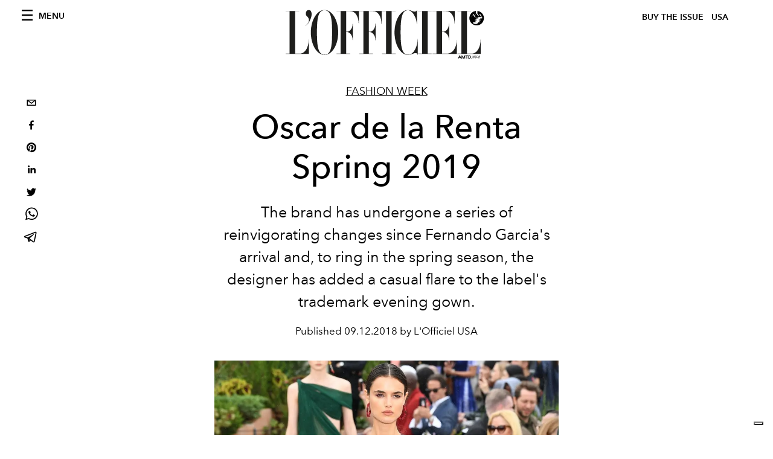

--- FILE ---
content_type: text/html; charset=utf-8
request_url: https://www.lofficielusa.com/fashion-week/oscar-de-la-renta-spring-2019
body_size: 25186
content:
<!DOCTYPE html><html lang="en"><head><meta name="viewport" content="width=device-width"/><meta charSet="utf-8"/><title>Oscar de la Renta Spring 2019</title><meta property="og:title" content="Oscar de la Renta Spring 2019"/><meta name="twitter:title" content="Oscar de la Renta Spring 2019"/><meta name="description" content="With a legacy built on conventionally glamorous evening ensembles, breaking the mold at Oscar de la Renta is no easy feat: the question of staying both current "/><meta property="og:description" content="With a legacy built on conventionally glamorous evening ensembles, breaking the mold at Oscar de la Renta is no easy feat: the question of staying both current "/><meta name="twitter:description" content="With a legacy built on conventionally glamorous evening ensembles, breaking the mold at Oscar de la Renta is no easy feat: the question of staying both current "/><meta property="og:image" content="https://www.datocms-assets.com/39109/1610801401-1536783911011402-http-o-1-aolcdn-com-hss-storage-midas-fca1805058685c99022f4c6593ee3228-206656804-model-walks-the-runway-for-oscar-de-la-renta-during-new-york-fashion-picture-id1031363220.jpeg?auto=format&amp;fit=max&amp;w=1200"/><meta property="og:image:width" content="1028"/><meta property="og:image:height" content="675"/><meta name="twitter:image" content="https://www.datocms-assets.com/39109/1610801401-1536783911011402-http-o-1-aolcdn-com-hss-storage-midas-fca1805058685c99022f4c6593ee3228-206656804-model-walks-the-runway-for-oscar-de-la-renta-during-new-york-fashion-picture-id1031363220.jpeg?auto=format&amp;fit=max&amp;w=1200"/><meta property="og:locale" content="en_US"/><meta property="og:type" content="article"/><meta property="og:site_name" content="L&#x27;Officiel USA"/><meta property="article:modified_time" content="2021-01-16T12:55:09Z"/><meta name="twitter:card" content="summary"/><meta name="robots" content="index,follow"/><meta name="googlebot" content="index,follow"/><meta property="og:url" content="https://www.lofficielusa.com/fashion-week/oscar-de-la-renta-spring-2019"/><link rel="canonical" href="https://www.lofficielusa.com/fashion-week/oscar-de-la-renta-spring-2019"/><script type="application/ld+json">{
    "@context": "https://schema.org",
    "@type": "Article",
    "mainEntityOfPage": {
      "@type": "WebPage",
      "@id": "https://www.lofficielusa.com/fashion-week/oscar-de-la-renta-spring-2019"
    },
    "headline": "Oscar de la Renta Spring 2019",
    "image": [
      "https://www.datocms-assets.com/39109/1610801405-1536783904575320-http-o-1-aolcdn-com-hss-storage-midas-fca1805058685c99022f4c6593ee3228-206656804-model-walks-the-runway-for-oscar-de-la-renta-during-new-york-fashion-picture-id1031363220.jpeg?auto=format%2Ccompress&cs=srgb"
     ],
    "datePublished": "2021-01-16T12:55:09.000Z",
    "dateModified": "2021-01-16T12:55:09.000Z",
    "author": {"@type": "Person","name": "L'Officiel USA"},
    "publisher": {
      "@type": "Organization",
      "name": "L&#39;Officiel",
      "logo": {
        "@type": "ImageObject",
        "url": "https://www.datocms-assets.com/39109/1615808428-logo-lofficiel-amtd.svg"
      }
    },
    "description": "With a legacy built on conventionally glamorous evening ensembles, breaking the mold at Oscar de la Renta is no easy feat: the question of staying both current "
  }</script><meta name="next-head-count" content="22"/><link rel="apple-touch-icon" sizes="57x57" href="/favicon/apple-icon-57x57.png"/><link rel="apple-touch-icon" sizes="60x60" href="/favicon/apple-icon-60x60.png"/><link rel="apple-touch-icon" sizes="72x72" href="/favicon/apple-icon-72x72.png"/><link rel="apple-touch-icon" sizes="76x76" href="/favicon/apple-icon-76x76.png"/><link rel="apple-touch-icon" sizes="114x114" href="/favicon/apple-icon-114x114.png"/><link rel="apple-touch-icon" sizes="120x120" href="/favicon/apple-icon-120x120.png"/><link rel="apple-touch-icon" sizes="144x144" href="/favicon/apple-icon-144x144.png"/><link rel="apple-touch-icon" sizes="152x152" href="/favicon/apple-icon-152x152.png"/><link rel="apple-touch-icon" sizes="180x180" href="/favicon/apple-icon-180x180.png"/><link rel="icon" type="image/png" sizes="192x192" href="/favicon/android-icon-192x192.png"/><link rel="icon" type="image/png" sizes="32x32" href="/favicon/favicon-32x32.png"/><link rel="icon" type="image/png" sizes="96x96" href="/favicon/favicon-96x96.png"/><link rel="icon" type="image/png" sizes="16x16" href="/favicon/favicon-16x16.png"/><link rel="manifest" href="/favicon/site.webmanifest"/><link rel="mask-icon" href="/favicon/safari-pinned-tab.svg" color="#5bbad5"/><meta name="msapplication-TileColor" content="#da532c"/><meta name="msapplication-TileImage" content="/favicon/ms-icon-144x144.png"/><meta name="theme-color" content="#ffffff"/><meta name="facebook-domain-verification" content="my8ldgnnrivbk4xufd1tnhnd5lkl0x"/><link rel="preload" href="/_next/static/css/f88371a17da1fbda.css" as="style"/><link rel="stylesheet" href="/_next/static/css/f88371a17da1fbda.css" data-n-g=""/><link rel="preload" href="/_next/static/css/92dccaead4ed6abf.css" as="style"/><link rel="stylesheet" href="/_next/static/css/92dccaead4ed6abf.css" data-n-p=""/><noscript data-n-css=""></noscript><script defer="" nomodule="" src="/_next/static/chunks/polyfills-5cd94c89d3acac5f.js"></script><script src="//imasdk.googleapis.com/js/sdkloader/ima3.js" defer="" data-nscript="beforeInteractive"></script><script defer="" src="/_next/static/chunks/9163.a1894ce610469a41.js"></script><script defer="" src="/_next/static/chunks/204.67042251f087ef07.js"></script><script defer="" src="/_next/static/chunks/4372.339950c80768bdd9.js"></script><script defer="" src="/_next/static/chunks/4707.2ef4792766ff1891.js"></script><script src="/_next/static/chunks/webpack-b93cfc19c6383dfa.js" defer=""></script><script src="/_next/static/chunks/framework-dc961b6aa6a4810b.js" defer=""></script><script src="/_next/static/chunks/main-dfcd317d421010e6.js" defer=""></script><script src="/_next/static/chunks/pages/_app-3e36cc98d633bf2d.js" defer=""></script><script src="/_next/static/chunks/7617-5cb38018ccc43f91.js" defer=""></script><script src="/_next/static/chunks/1162-45850e036faad960.js" defer=""></script><script src="/_next/static/chunks/6130-e546692bcb79011a.js" defer=""></script><script src="/_next/static/chunks/8569-3d4b7cc46403b650.js" defer=""></script><script src="/_next/static/chunks/8812-f49e49b5640365ab.js" defer=""></script><script src="/_next/static/chunks/5195-3764df1db383320a.js" defer=""></script><script src="/_next/static/chunks/pages/%5Bcategory%5D/%5Bslug%5D-3aee4b0144ac4248.js" defer=""></script><script src="/_next/static/947e1ce2186ca3ae924dde4346a69abb55feb182/_buildManifest.js" defer=""></script><script src="/_next/static/947e1ce2186ca3ae924dde4346a69abb55feb182/_ssgManifest.js" defer=""></script><script src="/_next/static/947e1ce2186ca3ae924dde4346a69abb55feb182/_middlewareManifest.js" defer=""></script></head><body class="site-body body-main-channel"><noscript><iframe src="https://www.googletagmanager.com/ns.html?id=GTM-M52QXLG" height="0" width="0" style="display:none;visibility:hidden"></iframe></noscript><div id="__next" data-reactroot=""><nav class="site-header"><div class="adv--topdesktop"><div class="_iub_cs_activate-inline adunitContainer"><div class="adBox"></div></div></div><div class="site-header__background"><progress class="site-header__progress" max="0" value="0"></progress><div class="wrap"><div class="site-header__content"><div class="site-header__left"><a class="site-header__nav-button"><i class="icon--hamburger"></i><span>Menu</span></a></div><a class="site-header__logo" title="L&#x27;Officiel usa" href="/"><img alt="L&#x27;Officiel usa" title="L&#x27;Officiel usa" class="logo" src="/images/logo-lofficiel-amtd.svg" width="390" height="90"/><img alt="L&#x27;Officiel usa" title="L&#x27;Officiel usa" class="logo--rev" src="/images/logo-lofficiel-rev-amtd.svg" width="390" height="90"/></a><div class="site-header__right"><a class="site-header__tenants-button" style="margin-right:6px" href="/issues">Buy The Issue</a><a class="site-header__tenants-button">usa</a><a class="site-header__channels-button hidden--on-lap"><span class="text"><div class="hidden--on-lap">usa</div></span></a></div></div></div></div></nav><nav class="aside-nav" id="main-nav"><div class="aside-nav__header"><a class="aside-nav__header__closer" title="Close navigation menu"><i class="icon--cross icon--large"></i></a></div><div class="aside-nav__content"><div class="space--bottom-2"><form action="/search" class="form--with-inline-button"><div class="form__field"><input type="text" id="search-box-input" name="query" placeholder="Search" required=""/><label for="search-box-input" class="input--hidden">Search</label></div><button class="button--small button--compact" aria-label="Search button"><i class="icon--search"></i></button></form></div><div class="space--bottom-1"><h6 class="aside-nav__content__title">Categories</h6></div><ul class="aside-nav__content__list"><li class="aside-nav__content__list__item"><a class="aside-nav__content__list__link" aria-label="Link for the category fashion" href="/categories/fashion">Fashion</a></li><li class="aside-nav__content__list__item"><a class="aside-nav__content__list__link" aria-label="Link for the category beauty" href="/categories/beauty">Beauty</a></li><li class="aside-nav__content__list__item"><a class="aside-nav__content__list__link" aria-label="Link for the category shopping" href="/categories/shopping">Shopping</a></li><li class="aside-nav__content__list__item"><a class="aside-nav__content__list__link" aria-label="Link for the category film-tv" href="/categories/film-tv">Film &amp; TV</a></li><li class="aside-nav__content__list__item"><a class="aside-nav__content__list__link" aria-label="Link for the category music" href="/categories/music">Music</a></li><li class="aside-nav__content__list__item"><a class="aside-nav__content__list__link" aria-label="Link for the category pop-culture" href="/categories/pop-culture">Pop culture</a></li><li class="aside-nav__content__list__item"><a class="aside-nav__content__list__link" aria-label="Link for the category fashion-week" href="/categories/fashion-week">Fashion Week</a></li><li class="aside-nav__content__list__item"><a class="aside-nav__content__list__link" aria-label="Link for the category travel-living" href="/categories/travel-living">Travel &amp; Living</a></li><li class="aside-nav__content__list__item"><a class="aside-nav__content__list__link" aria-label="Link for the category art" href="/categories/art">L&#x27;Officiel Art</a></li><li class="aside-nav__content__list__item"><a class="aside-nav__content__list__link" aria-label="Link for the category men" href="/categories/men">Men&#x27;s</a></li><li class="aside-nav__content__list__item"><a class="aside-nav__content__list__link" aria-label="Link for the category watches" href="/categories/watches">International Watch Review</a></li><li class="aside-nav__content__list__item"><a href="https://www.lofficielcoffee.com" target="_blank" rel="noopener noreferrer" class="aside-nav__content__list__link" aria-label="L&#x27;Officiel Coffee">L&#x27;Officiel Coffee</a></li></ul></div><div class="aside-nav__footer"><div class="space--bottom-2"><div class="aside-nav__footer__logo"><span style="box-sizing:border-box;display:inline-block;overflow:hidden;width:initial;height:initial;background:none;opacity:1;border:0;margin:0;padding:0;position:relative;max-width:100%"><span style="box-sizing:border-box;display:block;width:initial;height:initial;background:none;opacity:1;border:0;margin:0;padding:0;max-width:100%"><img style="display:block;max-width:100%;width:initial;height:initial;background:none;opacity:1;border:0;margin:0;padding:0" alt="" aria-hidden="true" src="data:image/svg+xml,%3csvg%20xmlns=%27http://www.w3.org/2000/svg%27%20version=%271.1%27%20width=%27150%27%20height=%2734%27/%3e"/></span><img alt="L&#x27;Officiel usa" title="L&#x27;Officiel usa" src="[data-uri]" decoding="async" data-nimg="intrinsic" style="position:absolute;top:0;left:0;bottom:0;right:0;box-sizing:border-box;padding:0;border:none;margin:auto;display:block;width:0;height:0;min-width:100%;max-width:100%;min-height:100%;max-height:100%"/><noscript><img alt="L&#x27;Officiel usa" title="L&#x27;Officiel usa" srcSet="/images/logo-lofficiel-rev-amtd.svg 1x, /images/logo-lofficiel-rev-amtd.svg 2x" src="/images/logo-lofficiel-rev-amtd.svg" decoding="async" data-nimg="intrinsic" style="position:absolute;top:0;left:0;bottom:0;right:0;box-sizing:border-box;padding:0;border:none;margin:auto;display:block;width:0;height:0;min-width:100%;max-width:100%;min-height:100%;max-height:100%" loading="lazy"/></noscript></span></div></div><div class="space--bottom-1"><h6 class="aside-nav__footer__title"><a class="aside-nav__footer__title" href="/issues">Buy the Issue</a></h6><h6 class="aside-nav__footer__title"><a class="aside-nav__footer__title" href="/gifting">Gifting Guide</a></h6><h6 class="aside-nav__footer__title space--bottom-2"></h6><h6 class="aside-nav__footer__title"><a class="aside-nav__footer__title" href="/contacts">Contacts</a></h6><h6 class="aside-nav__footer__title space--bottom-2"><a class="aside-nav__footer__title" href="/newsletter">Newsletter</a></h6><h6 class="aside-nav__footer__title">Follow us</h6><ul class="aside-nav__footer__inline-list"><li class="aside-nav__footer__inline-list__item"><a href="https://twitter.com/LOFFICIELUSA" target="_blank" rel="noopener noreferrer" class="aside-nav__footer__inline-list__link" aria-label="Link for social handle twitter"><span>twitter</span><i class="icon--twitter"></i></a></li><li class="aside-nav__footer__inline-list__item"><a href="https://www.facebook.com/lofficielamerica" target="_blank" rel="noopener noreferrer" class="aside-nav__footer__inline-list__link" aria-label="Link for social handle facebook"><span>facebook</span><i class="icon--facebook"></i></a></li><li class="aside-nav__footer__inline-list__item"><a href="https://instagram.com/LOFFICIELUSA" target="_blank" rel="noopener noreferrer" class="aside-nav__footer__inline-list__link" aria-label="Link for social handle instagram"><span>instagram</span><i class="icon--instagram"></i></a></li></ul></div></div></nav><nav class="aside-nav aside-nav--right aside-nav--rev" id="tenants-nav"><div class="aside-nav__header"><a class="aside-nav__header__closer" title="Close navigation menu"><i class="icon--cross icon--large"></i></a></div><div class="aside-nav__content"><ul class="aside-nav__content__list"><li class="aside-nav__content__list__item"><a class="aside-nav__content__list__link" href="https://www.lofficiel.com.ar" target="_blank" rel="noopener noreferrer">argentina</a></li><li class="aside-nav__content__list__item"><a class="aside-nav__content__list__link" href="https://lofficielbaltic.com" target="_blank" rel="noopener noreferrer">baltic</a></li><li class="aside-nav__content__list__item"><a class="aside-nav__content__list__link" href="https://www.lofficiel.be" target="_blank" rel="noopener noreferrer">belgium</a></li><li class="aside-nav__content__list__item"><a class="aside-nav__content__list__link" href="https://www.revistalofficiel.com.br" target="_blank" rel="noopener noreferrer">brazil</a></li><li class="aside-nav__content__list__item"><a class="aside-nav__content__list__link" href="https://www.lofficiel-canada.com" target="_blank" rel="noopener noreferrer">canada</a></li><li class="aside-nav__content__list__item"><a class="aside-nav__content__list__link" href="https://www.lofficielchile.com" target="_blank" rel="noopener noreferrer">chile</a></li><li class="aside-nav__content__list__item"><a class="aside-nav__content__list__link" href="https://www.lofficiel.com" target="_blank" rel="noopener noreferrer">france</a></li><li class="aside-nav__content__list__item"><a class="aside-nav__content__list__link" href="https://www.lofficielhk.com" target="_blank" rel="noopener noreferrer">hong kong sar</a></li><li class="aside-nav__content__list__item"><a class="aside-nav__content__list__link" href="https://www.lofficielibiza.com" target="_blank" rel="noopener noreferrer">ibiza</a></li><li class="aside-nav__content__list__item"><a class="aside-nav__content__list__link" href="https://www.lofficielitalia.com" target="_blank" rel="noopener noreferrer">italy</a></li><li class="aside-nav__content__list__item"><a class="aside-nav__content__list__link" href="https://www.lofficieljapan.com" target="_blank" rel="noopener noreferrer">japan</a></li><li class="aside-nav__content__list__item"><a class="aside-nav__content__list__link" href="https://www.lofficielkorea.com" target="_blank" rel="noopener noreferrer">korea</a></li><li class="aside-nav__content__list__item"><a class="aside-nav__content__list__link" href="https://lofficielbaltic.com/lv" target="_blank" rel="noopener noreferrer">latvia</a></li><li class="aside-nav__content__list__item"><a class="aside-nav__content__list__link" href="https://www.lofficielmalaysia.com" target="_blank" rel="noopener noreferrer">malaysia</a></li><li class="aside-nav__content__list__item"><a class="aside-nav__content__list__link" href="https://www.hommesmalaysia.com" target="_blank" rel="noopener noreferrer">malaysia hommes</a></li><li class="aside-nav__content__list__item"><a class="aside-nav__content__list__link" href="https://www.lofficielmexico.com" target="_blank" rel="noopener noreferrer">mexico</a></li><li class="aside-nav__content__list__item"><a class="aside-nav__content__list__link" href="https://www.lofficielmonaco.com/" target="_blank" rel="noopener noreferrer">monaco</a></li><li class="aside-nav__content__list__item"><a class="aside-nav__content__list__link" href="https://www.lofficielph.com" target="_blank" rel="noopener noreferrer">philippines</a></li><li class="aside-nav__content__list__item"><a class="aside-nav__content__list__link" href="https://www.lofficiel.com/categories/french-riviera" target="_blank" rel="noopener noreferrer">riviera</a></li><li class="aside-nav__content__list__item"><a class="aside-nav__content__list__link" href="https://www.lofficielsingapore.com" target="_blank" rel="noopener noreferrer">singapore</a></li><li class="aside-nav__content__list__item"><a class="aside-nav__content__list__link" href="https://www.hommessingapore.com" target="_blank" rel="noopener noreferrer">singapore hommes</a></li><li class="aside-nav__content__list__item"><a class="aside-nav__content__list__link" href="https://www.lofficielstbarth.com" target="_blank" rel="noopener noreferrer">st. barth</a></li><li class="aside-nav__content__list__item"><a class="aside-nav__content__list__link" href="https://www.lofficiel.es" target="_blank" rel="noopener noreferrer">spain</a></li><li class="aside-nav__content__list__item"><a class="aside-nav__content__list__link" href="https://www.lofficiel.ch" target="_blank" rel="noopener noreferrer">switzerland</a></li><li class="aside-nav__content__list__item"><a class="aside-nav__content__list__link" href="https://www.lofficiel.com.tr" target="_blank" rel="noopener noreferrer">turkey</a></li><li class="aside-nav__content__list__item"><a class="aside-nav__content__list__link" href="https://www.lofficiel.co.uk" target="_blank" rel="noopener noreferrer">uk</a></li><li class="aside-nav__content__list__item"><a class="aside-nav__content__list__link" href="https://www.lofficielusa.com" target="_blank" rel="noopener noreferrer">usa</a></li><li class="aside-nav__content__list__item"><a class="aside-nav__content__list__link" href="https://www.lofficielvietnam.com/" target="_blank" rel="noopener noreferrer">vietnam</a></li></ul></div></nav><main class="site-content" style="background-color:white"><div class="wrap--on-fullhd"><div class="site-background"><div class="wrap--full"><div class="site-content__spacer"><article class="article-layout"><aside class="article-layout__left"><div class="article-layout__toolbar"><div class="article-layout__toolbar__item"><div class="social-share-button"><button aria-label="email" class="react-share__ShareButton" style="background-color:transparent;border:none;padding:0;font:inherit;color:inherit;cursor:pointer"><svg viewBox="0 0 64 64" width="32" height="32"><rect width="64" height="64" rx="0" ry="0" fill="#7f7f7f" style="fill:white"></rect><path d="M17,22v20h30V22H17z M41.1,25L32,32.1L22.9,25H41.1z M20,39V26.6l12,9.3l12-9.3V39H20z" fill="black"></path></svg></button><button aria-label="facebook" class="react-share__ShareButton" style="background-color:transparent;border:none;padding:0;font:inherit;color:inherit;cursor:pointer"><svg viewBox="0 0 64 64" width="32" height="32"><rect width="64" height="64" rx="0" ry="0" fill="#3b5998" style="fill:white"></rect><path d="M34.1,47V33.3h4.6l0.7-5.3h-5.3v-3.4c0-1.5,0.4-2.6,2.6-2.6l2.8,0v-4.8c-0.5-0.1-2.2-0.2-4.1-0.2 c-4.1,0-6.9,2.5-6.9,7V28H24v5.3h4.6V47H34.1z" fill="black"></path></svg></button><button aria-label="pinterest" class="react-share__ShareButton" style="background-color:transparent;border:none;padding:0;font:inherit;color:inherit;cursor:pointer"><svg viewBox="0 0 64 64" width="32" height="32"><rect width="64" height="64" rx="0" ry="0" fill="#cb2128" style="fill:white"></rect><path d="M32,16c-8.8,0-16,7.2-16,16c0,6.6,3.9,12.2,9.6,14.7c0-1.1,0-2.5,0.3-3.7 c0.3-1.3,2.1-8.7,2.1-8.7s-0.5-1-0.5-2.5c0-2.4,1.4-4.1,3.1-4.1c1.5,0,2.2,1.1,2.2,2.4c0,1.5-0.9,3.7-1.4,5.7 c-0.4,1.7,0.9,3.1,2.5,3.1c3,0,5.1-3.9,5.1-8.5c0-3.5-2.4-6.1-6.7-6.1c-4.9,0-7.9,3.6-7.9,7.7c0,1.4,0.4,2.4,1.1,3.1 c0.3,0.3,0.3,0.5,0.2,0.9c-0.1,0.3-0.3,1-0.3,1.3c-0.1,0.4-0.4,0.6-0.8,0.4c-2.2-0.9-3.3-3.4-3.3-6.1c0-4.5,3.8-10,11.4-10 c6.1,0,10.1,4.4,10.1,9.2c0,6.3-3.5,11-8.6,11c-1.7,0-3.4-0.9-3.9-2c0,0-0.9,3.7-1.1,4.4c-0.3,1.2-1,2.5-1.6,3.4 c1.4,0.4,3,0.7,4.5,0.7c8.8,0,16-7.2,16-16C48,23.2,40.8,16,32,16z" fill="black"></path></svg></button><button aria-label="linkedin" class="react-share__ShareButton" style="background-color:transparent;border:none;padding:0;font:inherit;color:inherit;cursor:pointer"><svg viewBox="0 0 64 64" width="32" height="32"><rect width="64" height="64" rx="0" ry="0" fill="#007fb1" style="fill:white"></rect><path d="M20.4,44h5.4V26.6h-5.4V44z M23.1,18c-1.7,0-3.1,1.4-3.1,3.1c0,1.7,1.4,3.1,3.1,3.1 c1.7,0,3.1-1.4,3.1-3.1C26.2,19.4,24.8,18,23.1,18z M39.5,26.2c-2.6,0-4.4,1.4-5.1,2.8h-0.1v-2.4h-5.2V44h5.4v-8.6 c0-2.3,0.4-4.5,3.2-4.5c2.8,0,2.8,2.6,2.8,4.6V44H46v-9.5C46,29.8,45,26.2,39.5,26.2z" fill="black"></path></svg></button><button aria-label="twitter" class="react-share__ShareButton" style="background-color:transparent;border:none;padding:0;font:inherit;color:inherit;cursor:pointer"><svg viewBox="0 0 64 64" width="32" height="32"><rect width="64" height="64" rx="0" ry="0" fill="#00aced" style="fill:white"></rect><path d="M48,22.1c-1.2,0.5-2.4,0.9-3.8,1c1.4-0.8,2.4-2.1,2.9-3.6c-1.3,0.8-2.7,1.3-4.2,1.6 C41.7,19.8,40,19,38.2,19c-3.6,0-6.6,2.9-6.6,6.6c0,0.5,0.1,1,0.2,1.5c-5.5-0.3-10.3-2.9-13.5-6.9c-0.6,1-0.9,2.1-0.9,3.3 c0,2.3,1.2,4.3,2.9,5.5c-1.1,0-2.1-0.3-3-0.8c0,0,0,0.1,0,0.1c0,3.2,2.3,5.8,5.3,6.4c-0.6,0.1-1.1,0.2-1.7,0.2c-0.4,0-0.8,0-1.2-0.1 c0.8,2.6,3.3,4.5,6.1,4.6c-2.2,1.8-5.1,2.8-8.2,2.8c-0.5,0-1.1,0-1.6-0.1c2.9,1.9,6.4,2.9,10.1,2.9c12.1,0,18.7-10,18.7-18.7 c0-0.3,0-0.6,0-0.8C46,24.5,47.1,23.4,48,22.1z" fill="black"></path></svg></button><button aria-label="whatsapp" class="react-share__ShareButton" style="background-color:transparent;border:none;padding:0;font:inherit;color:inherit;cursor:pointer"><svg viewBox="0 0 64 64" width="32" height="32"><rect width="64" height="64" rx="0" ry="0" fill="#25D366" style="fill:white"></rect><path d="m42.32286,33.93287c-0.5178,-0.2589 -3.04726,-1.49644 -3.52105,-1.66732c-0.4712,-0.17346 -0.81554,-0.2589 -1.15987,0.2589c-0.34175,0.51004 -1.33075,1.66474 -1.63108,2.00648c-0.30032,0.33658 -0.60064,0.36247 -1.11327,0.12945c-0.5178,-0.2589 -2.17994,-0.80259 -4.14759,-2.56312c-1.53269,-1.37217 -2.56312,-3.05503 -2.86603,-3.57283c-0.30033,-0.5178 -0.03366,-0.80259 0.22524,-1.06149c0.23301,-0.23301 0.5178,-0.59547 0.7767,-0.90616c0.25372,-0.31068 0.33657,-0.5178 0.51262,-0.85437c0.17088,-0.36246 0.08544,-0.64725 -0.04402,-0.90615c-0.12945,-0.2589 -1.15987,-2.79613 -1.58964,-3.80584c-0.41424,-1.00971 -0.84142,-0.88027 -1.15987,-0.88027c-0.29773,-0.02588 -0.64208,-0.02588 -0.98382,-0.02588c-0.34693,0 -0.90616,0.12945 -1.37736,0.62136c-0.4712,0.5178 -1.80194,1.76053 -1.80194,4.27186c0,2.51134 1.84596,4.945 2.10227,5.30747c0.2589,0.33657 3.63497,5.51458 8.80262,7.74113c1.23237,0.5178 2.1903,0.82848 2.94111,1.08738c1.23237,0.38836 2.35599,0.33657 3.24402,0.20712c0.99159,-0.15534 3.04985,-1.24272 3.47963,-2.45956c0.44013,-1.21683 0.44013,-2.22654 0.31068,-2.45955c-0.12945,-0.23301 -0.46601,-0.36247 -0.98382,-0.59548m-9.40068,12.84407l-0.02589,0c-3.05503,0 -6.08417,-0.82849 -8.72495,-2.38189l-0.62136,-0.37023l-6.47252,1.68286l1.73463,-6.29129l-0.41424,-0.64725c-1.70875,-2.71846 -2.6149,-5.85116 -2.6149,-9.07706c0,-9.39809 7.68934,-17.06155 17.15993,-17.06155c4.58253,0 8.88029,1.78642 12.11655,5.02268c3.23625,3.21036 5.02267,7.50812 5.02267,12.06476c-0.0078,9.3981 -7.69712,17.06155 -17.14699,17.06155m14.58906,-31.58846c-3.93529,-3.80584 -9.1133,-5.95471 -14.62789,-5.95471c-11.36055,0 -20.60848,9.2065 -20.61625,20.52564c0,3.61684 0.94757,7.14565 2.75211,10.26282l-2.92557,10.63564l10.93337,-2.85309c3.0136,1.63108 6.4052,2.4958 9.85634,2.49839l0.01037,0c11.36574,0 20.61884,-9.2091 20.62403,-20.53082c0,-5.48093 -2.14111,-10.64081 -6.03239,-14.51915" fill="black"></path></svg></button><button aria-label="telegram" class="react-share__ShareButton" style="background-color:transparent;border:none;padding:0;font:inherit;color:inherit;cursor:pointer"><svg viewBox="0 0 64 64" width="32" height="32"><rect width="64" height="64" rx="0" ry="0" fill="#37aee2" style="fill:white"></rect><path d="m45.90873,15.44335c-0.6901,-0.0281 -1.37668,0.14048 -1.96142,0.41265c-0.84989,0.32661 -8.63939,3.33986 -16.5237,6.39174c-3.9685,1.53296 -7.93349,3.06593 -10.98537,4.24067c-3.05012,1.1765 -5.34694,2.05098 -5.4681,2.09312c-0.80775,0.28096 -1.89996,0.63566 -2.82712,1.72788c-0.23354,0.27218 -0.46884,0.62161 -0.58825,1.10275c-0.11941,0.48114 -0.06673,1.09222 0.16682,1.5716c0.46533,0.96052 1.25376,1.35737 2.18443,1.71383c3.09051,0.99037 6.28638,1.93508 8.93263,2.8236c0.97632,3.44171 1.91401,6.89571 2.84116,10.34268c0.30554,0.69185 0.97105,0.94823 1.65764,0.95525l-0.00351,0.03512c0,0 0.53908,0.05268 1.06412,-0.07375c0.52679,-0.12292 1.18879,-0.42846 1.79109,-0.99212c0.662,-0.62161 2.45836,-2.38812 3.47683,-3.38552l7.6736,5.66477l0.06146,0.03512c0,0 0.84989,0.59703 2.09312,0.68132c0.62161,0.04214 1.4399,-0.07726 2.14229,-0.59176c0.70766,-0.51626 1.1765,-1.34683 1.396,-2.29506c0.65673,-2.86224 5.00979,-23.57745 5.75257,-27.00686l-0.02107,0.08077c0.51977,-1.93157 0.32837,-3.70159 -0.87096,-4.74991c-0.60054,-0.52152 -1.2924,-0.7498 -1.98425,-0.77965l0,0.00176zm-0.2072,3.29069c0.04741,0.0439 0.0439,0.0439 0.00351,0.04741c-0.01229,-0.00351 0.14048,0.2072 -0.15804,1.32576l-0.01229,0.04214l-0.00878,0.03863c-0.75858,3.50668 -5.15554,24.40802 -5.74203,26.96472c-0.08077,0.34417 -0.11414,0.31959 -0.09482,0.29852c-0.1756,-0.02634 -0.50045,-0.16506 -0.52679,-0.1756l-13.13468,-9.70175c4.4988,-4.33199 9.09945,-8.25307 13.744,-12.43229c0.8218,-0.41265 0.68483,-1.68573 -0.29852,-1.70681c-1.04305,0.24584 -1.92279,0.99564 -2.8798,1.47502c-5.49971,3.2626 -11.11882,6.13186 -16.55882,9.49279c-2.792,-0.97105 -5.57873,-1.77704 -8.15298,-2.57601c2.2336,-0.89555 4.00889,-1.55579 5.75608,-2.23009c3.05188,-1.1765 7.01687,-2.7042 10.98537,-4.24067c7.94051,-3.06944 15.92667,-6.16346 16.62028,-6.43037l0.05619,-0.02283l0.05268,-0.02283c0.19316,-0.0878 0.30378,-0.09658 0.35471,-0.10009c0,0 -0.01756,-0.05795 -0.00351,-0.04566l-0.00176,0zm-20.91715,22.0638l2.16687,1.60145c-0.93418,0.91311 -1.81743,1.77353 -2.45485,2.38812l0.28798,-3.98957" fill="black"></path></svg></button></div></div></div><div class="adv--left-sidebar"><div class="_iub_cs_activate-inline adunitContainer"><div class="adBox"></div></div></div></aside><section class="article-layout__main"><div class="space--bottom-3"><header class="hero--center"><div class="hero__body"><a class="hero__pretitle" title="Fashion Week" href="/categories/fashion-week">Fashion Week</a><h1 class="hero__title">Oscar de la Renta Spring 2019</h1><div class="hero__text">The brand has undergone a series of reinvigorating changes since Fernando Garcia&#x27;s arrival and, to ring in the spring season, the designer has added a casual flare to the label&#x27;s trademark evening gown.</div><div class="hero__footer">Published <!-- -->09.12.2018 by L&#x27;Officiel USA</div><div class="hero__toolbar"><div class="hero__toolbar__item"><div class="social-share-button"><button aria-label="email" class="react-share__ShareButton" style="background-color:transparent;border:none;padding:0;font:inherit;color:inherit;cursor:pointer"><svg viewBox="0 0 64 64" width="32" height="32"><rect width="64" height="64" rx="0" ry="0" fill="#7f7f7f" style="fill:white"></rect><path d="M17,22v20h30V22H17z M41.1,25L32,32.1L22.9,25H41.1z M20,39V26.6l12,9.3l12-9.3V39H20z" fill="black"></path></svg></button><button aria-label="facebook" class="react-share__ShareButton" style="background-color:transparent;border:none;padding:0;font:inherit;color:inherit;cursor:pointer"><svg viewBox="0 0 64 64" width="32" height="32"><rect width="64" height="64" rx="0" ry="0" fill="#3b5998" style="fill:white"></rect><path d="M34.1,47V33.3h4.6l0.7-5.3h-5.3v-3.4c0-1.5,0.4-2.6,2.6-2.6l2.8,0v-4.8c-0.5-0.1-2.2-0.2-4.1-0.2 c-4.1,0-6.9,2.5-6.9,7V28H24v5.3h4.6V47H34.1z" fill="black"></path></svg></button><button aria-label="pinterest" class="react-share__ShareButton" style="background-color:transparent;border:none;padding:0;font:inherit;color:inherit;cursor:pointer"><svg viewBox="0 0 64 64" width="32" height="32"><rect width="64" height="64" rx="0" ry="0" fill="#cb2128" style="fill:white"></rect><path d="M32,16c-8.8,0-16,7.2-16,16c0,6.6,3.9,12.2,9.6,14.7c0-1.1,0-2.5,0.3-3.7 c0.3-1.3,2.1-8.7,2.1-8.7s-0.5-1-0.5-2.5c0-2.4,1.4-4.1,3.1-4.1c1.5,0,2.2,1.1,2.2,2.4c0,1.5-0.9,3.7-1.4,5.7 c-0.4,1.7,0.9,3.1,2.5,3.1c3,0,5.1-3.9,5.1-8.5c0-3.5-2.4-6.1-6.7-6.1c-4.9,0-7.9,3.6-7.9,7.7c0,1.4,0.4,2.4,1.1,3.1 c0.3,0.3,0.3,0.5,0.2,0.9c-0.1,0.3-0.3,1-0.3,1.3c-0.1,0.4-0.4,0.6-0.8,0.4c-2.2-0.9-3.3-3.4-3.3-6.1c0-4.5,3.8-10,11.4-10 c6.1,0,10.1,4.4,10.1,9.2c0,6.3-3.5,11-8.6,11c-1.7,0-3.4-0.9-3.9-2c0,0-0.9,3.7-1.1,4.4c-0.3,1.2-1,2.5-1.6,3.4 c1.4,0.4,3,0.7,4.5,0.7c8.8,0,16-7.2,16-16C48,23.2,40.8,16,32,16z" fill="black"></path></svg></button><button aria-label="linkedin" class="react-share__ShareButton" style="background-color:transparent;border:none;padding:0;font:inherit;color:inherit;cursor:pointer"><svg viewBox="0 0 64 64" width="32" height="32"><rect width="64" height="64" rx="0" ry="0" fill="#007fb1" style="fill:white"></rect><path d="M20.4,44h5.4V26.6h-5.4V44z M23.1,18c-1.7,0-3.1,1.4-3.1,3.1c0,1.7,1.4,3.1,3.1,3.1 c1.7,0,3.1-1.4,3.1-3.1C26.2,19.4,24.8,18,23.1,18z M39.5,26.2c-2.6,0-4.4,1.4-5.1,2.8h-0.1v-2.4h-5.2V44h5.4v-8.6 c0-2.3,0.4-4.5,3.2-4.5c2.8,0,2.8,2.6,2.8,4.6V44H46v-9.5C46,29.8,45,26.2,39.5,26.2z" fill="black"></path></svg></button><button aria-label="twitter" class="react-share__ShareButton" style="background-color:transparent;border:none;padding:0;font:inherit;color:inherit;cursor:pointer"><svg viewBox="0 0 64 64" width="32" height="32"><rect width="64" height="64" rx="0" ry="0" fill="#00aced" style="fill:white"></rect><path d="M48,22.1c-1.2,0.5-2.4,0.9-3.8,1c1.4-0.8,2.4-2.1,2.9-3.6c-1.3,0.8-2.7,1.3-4.2,1.6 C41.7,19.8,40,19,38.2,19c-3.6,0-6.6,2.9-6.6,6.6c0,0.5,0.1,1,0.2,1.5c-5.5-0.3-10.3-2.9-13.5-6.9c-0.6,1-0.9,2.1-0.9,3.3 c0,2.3,1.2,4.3,2.9,5.5c-1.1,0-2.1-0.3-3-0.8c0,0,0,0.1,0,0.1c0,3.2,2.3,5.8,5.3,6.4c-0.6,0.1-1.1,0.2-1.7,0.2c-0.4,0-0.8,0-1.2-0.1 c0.8,2.6,3.3,4.5,6.1,4.6c-2.2,1.8-5.1,2.8-8.2,2.8c-0.5,0-1.1,0-1.6-0.1c2.9,1.9,6.4,2.9,10.1,2.9c12.1,0,18.7-10,18.7-18.7 c0-0.3,0-0.6,0-0.8C46,24.5,47.1,23.4,48,22.1z" fill="black"></path></svg></button><button aria-label="whatsapp" class="react-share__ShareButton" style="background-color:transparent;border:none;padding:0;font:inherit;color:inherit;cursor:pointer"><svg viewBox="0 0 64 64" width="32" height="32"><rect width="64" height="64" rx="0" ry="0" fill="#25D366" style="fill:white"></rect><path d="m42.32286,33.93287c-0.5178,-0.2589 -3.04726,-1.49644 -3.52105,-1.66732c-0.4712,-0.17346 -0.81554,-0.2589 -1.15987,0.2589c-0.34175,0.51004 -1.33075,1.66474 -1.63108,2.00648c-0.30032,0.33658 -0.60064,0.36247 -1.11327,0.12945c-0.5178,-0.2589 -2.17994,-0.80259 -4.14759,-2.56312c-1.53269,-1.37217 -2.56312,-3.05503 -2.86603,-3.57283c-0.30033,-0.5178 -0.03366,-0.80259 0.22524,-1.06149c0.23301,-0.23301 0.5178,-0.59547 0.7767,-0.90616c0.25372,-0.31068 0.33657,-0.5178 0.51262,-0.85437c0.17088,-0.36246 0.08544,-0.64725 -0.04402,-0.90615c-0.12945,-0.2589 -1.15987,-2.79613 -1.58964,-3.80584c-0.41424,-1.00971 -0.84142,-0.88027 -1.15987,-0.88027c-0.29773,-0.02588 -0.64208,-0.02588 -0.98382,-0.02588c-0.34693,0 -0.90616,0.12945 -1.37736,0.62136c-0.4712,0.5178 -1.80194,1.76053 -1.80194,4.27186c0,2.51134 1.84596,4.945 2.10227,5.30747c0.2589,0.33657 3.63497,5.51458 8.80262,7.74113c1.23237,0.5178 2.1903,0.82848 2.94111,1.08738c1.23237,0.38836 2.35599,0.33657 3.24402,0.20712c0.99159,-0.15534 3.04985,-1.24272 3.47963,-2.45956c0.44013,-1.21683 0.44013,-2.22654 0.31068,-2.45955c-0.12945,-0.23301 -0.46601,-0.36247 -0.98382,-0.59548m-9.40068,12.84407l-0.02589,0c-3.05503,0 -6.08417,-0.82849 -8.72495,-2.38189l-0.62136,-0.37023l-6.47252,1.68286l1.73463,-6.29129l-0.41424,-0.64725c-1.70875,-2.71846 -2.6149,-5.85116 -2.6149,-9.07706c0,-9.39809 7.68934,-17.06155 17.15993,-17.06155c4.58253,0 8.88029,1.78642 12.11655,5.02268c3.23625,3.21036 5.02267,7.50812 5.02267,12.06476c-0.0078,9.3981 -7.69712,17.06155 -17.14699,17.06155m14.58906,-31.58846c-3.93529,-3.80584 -9.1133,-5.95471 -14.62789,-5.95471c-11.36055,0 -20.60848,9.2065 -20.61625,20.52564c0,3.61684 0.94757,7.14565 2.75211,10.26282l-2.92557,10.63564l10.93337,-2.85309c3.0136,1.63108 6.4052,2.4958 9.85634,2.49839l0.01037,0c11.36574,0 20.61884,-9.2091 20.62403,-20.53082c0,-5.48093 -2.14111,-10.64081 -6.03239,-14.51915" fill="black"></path></svg></button><button aria-label="telegram" class="react-share__ShareButton" style="background-color:transparent;border:none;padding:0;font:inherit;color:inherit;cursor:pointer"><svg viewBox="0 0 64 64" width="32" height="32"><rect width="64" height="64" rx="0" ry="0" fill="#37aee2" style="fill:white"></rect><path d="m45.90873,15.44335c-0.6901,-0.0281 -1.37668,0.14048 -1.96142,0.41265c-0.84989,0.32661 -8.63939,3.33986 -16.5237,6.39174c-3.9685,1.53296 -7.93349,3.06593 -10.98537,4.24067c-3.05012,1.1765 -5.34694,2.05098 -5.4681,2.09312c-0.80775,0.28096 -1.89996,0.63566 -2.82712,1.72788c-0.23354,0.27218 -0.46884,0.62161 -0.58825,1.10275c-0.11941,0.48114 -0.06673,1.09222 0.16682,1.5716c0.46533,0.96052 1.25376,1.35737 2.18443,1.71383c3.09051,0.99037 6.28638,1.93508 8.93263,2.8236c0.97632,3.44171 1.91401,6.89571 2.84116,10.34268c0.30554,0.69185 0.97105,0.94823 1.65764,0.95525l-0.00351,0.03512c0,0 0.53908,0.05268 1.06412,-0.07375c0.52679,-0.12292 1.18879,-0.42846 1.79109,-0.99212c0.662,-0.62161 2.45836,-2.38812 3.47683,-3.38552l7.6736,5.66477l0.06146,0.03512c0,0 0.84989,0.59703 2.09312,0.68132c0.62161,0.04214 1.4399,-0.07726 2.14229,-0.59176c0.70766,-0.51626 1.1765,-1.34683 1.396,-2.29506c0.65673,-2.86224 5.00979,-23.57745 5.75257,-27.00686l-0.02107,0.08077c0.51977,-1.93157 0.32837,-3.70159 -0.87096,-4.74991c-0.60054,-0.52152 -1.2924,-0.7498 -1.98425,-0.77965l0,0.00176zm-0.2072,3.29069c0.04741,0.0439 0.0439,0.0439 0.00351,0.04741c-0.01229,-0.00351 0.14048,0.2072 -0.15804,1.32576l-0.01229,0.04214l-0.00878,0.03863c-0.75858,3.50668 -5.15554,24.40802 -5.74203,26.96472c-0.08077,0.34417 -0.11414,0.31959 -0.09482,0.29852c-0.1756,-0.02634 -0.50045,-0.16506 -0.52679,-0.1756l-13.13468,-9.70175c4.4988,-4.33199 9.09945,-8.25307 13.744,-12.43229c0.8218,-0.41265 0.68483,-1.68573 -0.29852,-1.70681c-1.04305,0.24584 -1.92279,0.99564 -2.8798,1.47502c-5.49971,3.2626 -11.11882,6.13186 -16.55882,9.49279c-2.792,-0.97105 -5.57873,-1.77704 -8.15298,-2.57601c2.2336,-0.89555 4.00889,-1.55579 5.75608,-2.23009c3.05188,-1.1765 7.01687,-2.7042 10.98537,-4.24067c7.94051,-3.06944 15.92667,-6.16346 16.62028,-6.43037l0.05619,-0.02283l0.05268,-0.02283c0.19316,-0.0878 0.30378,-0.09658 0.35471,-0.10009c0,0 -0.01756,-0.05795 -0.00351,-0.04566l-0.00176,0zm-20.91715,22.0638l2.16687,1.60145c-0.93418,0.91311 -1.81743,1.77353 -2.45485,2.38812l0.28798,-3.98957" fill="black"></path></svg></button></div></div></div></div><figure class="article-layout__figure--extra-wrap"><span style="box-sizing:border-box;display:inline-block;overflow:hidden;width:initial;height:initial;background:none;opacity:1;border:0;margin:0;padding:0;position:relative;max-width:100%"><span style="box-sizing:border-box;display:block;width:initial;height:initial;background:none;opacity:1;border:0;margin:0;padding:0;max-width:100%"><img style="display:block;max-width:100%;width:initial;height:initial;background:none;opacity:1;border:0;margin:0;padding:0" alt="" aria-hidden="true" src="data:image/svg+xml,%3csvg%20xmlns=%27http://www.w3.org/2000/svg%27%20version=%271.1%27%20width=%271028%27%20height=%27675%27/%3e"/></span><img alt="arts culture and entertainment fashion feedrouted_northamerica feedrouted_europe feedrouted_australasia feedrouted_global new york ny person human clothing apparel sunglasses accessories accessory plant" src="[data-uri]" decoding="async" data-nimg="intrinsic" style="position:absolute;top:0;left:0;bottom:0;right:0;box-sizing:border-box;padding:0;border:none;margin:auto;display:block;width:0;height:0;min-width:100%;max-width:100%;min-height:100%;max-height:100%;filter:blur(20px);background-size:cover;background-image:url(&quot;[data-uri]&quot;);background-position:0% 0%"/><noscript><img alt="arts culture and entertainment fashion feedrouted_northamerica feedrouted_europe feedrouted_australasia feedrouted_global new york ny person human clothing apparel sunglasses accessories accessory plant" srcSet="/_next/image?url=https%3A%2F%2Fwww.datocms-assets.com%2F39109%[base64].jpeg%3Fauto%3Dformat%252Ccompress%26cs%3Dsrgb&amp;w=1080&amp;q=75 1x, /_next/image?url=https%3A%2F%2Fwww.datocms-assets.com%2F39109%[base64].jpeg%3Fauto%3Dformat%252Ccompress%26cs%3Dsrgb&amp;w=3840&amp;q=75 2x" src="/_next/image?url=https%3A%2F%2Fwww.datocms-assets.com%2F39109%[base64].jpeg%3Fauto%3Dformat%252Ccompress%26cs%3Dsrgb&amp;w=3840&amp;q=75" decoding="async" data-nimg="intrinsic" style="position:absolute;top:0;left:0;bottom:0;right:0;box-sizing:border-box;padding:0;border:none;margin:auto;display:block;width:0;height:0;min-width:100%;max-width:100%;min-height:100%;max-height:100%" loading="lazy"/></noscript></span></figure><div class="space--both-2"><div class="adv--topdesktop"><div class="article-layout__figure--extra-wrap _iub_cs_activate-inline adunitContainer"><div class="adBox"></div></div></div></div></header></div><div class="space--both-4 article-layout__figure--extra-wrap"><div class="adv--topdesktop"><div class="_iub_cs_activate-inline adv--mobile-250-mobile adunitContainer"><div class="adBox"></div></div></div></div><section><div class="adv--topdesktop space--bottom-2"><div class="_iub_cs_activate-inline adunitContainer"><div class="adBox"></div></div></div></section></section><aside class="article-layout__right"><div class="adv--right-sidebar"><div class="_iub_cs_activate-inline adunitContainer"><div class="adBox"></div></div></div></aside></article></div></div></div></div><div class="site-background--rev"><div class="wrap"><div class="section-header section-header--rev section-header--big"><h2 class="section-header__title">Recommended posts for you</h2></div></div><div class="wrap--on-lap"><div class="lazy-show is-activated"><div class="grid" style="display:block"><div class="grid__item lap-6-12 hd-3-12"><div class="space--bottom-2"><a class="stack stack--rev stack--big-on-lap stack--medium-on-hd" href="/pop-culture/2016-fashion-beauty-trends-old-kylie-jenner-instagram-photos"><div class="stack__image"><span style="box-sizing:border-box;display:block;overflow:hidden;width:initial;height:initial;background:none;opacity:1;border:0;margin:0;padding:0;position:absolute;top:0;left:0;bottom:0;right:0"><img alt="2016 fashion trend" src="[data-uri]" decoding="async" data-nimg="fill" style="position:absolute;top:0;left:0;bottom:0;right:0;box-sizing:border-box;padding:0;border:none;margin:auto;display:block;width:0;height:0;min-width:100%;max-width:100%;min-height:100%;max-height:100%;object-fit:cover"/><noscript><img alt="2016 fashion trend" sizes="100vw" srcSet="/_next/image?url=https%3A%2F%2Fwww.datocms-assets.com%2F39109%2F1768672372-2016-kardashians-kylie-jenner.jpg%3Fauto%3Dformat%252Ccompress%26cs%3Dsrgb%26fit%3Dcrop%26h%3D660%26w%3D868&amp;w=640&amp;q=75 640w, /_next/image?url=https%3A%2F%2Fwww.datocms-assets.com%2F39109%2F1768672372-2016-kardashians-kylie-jenner.jpg%3Fauto%3Dformat%252Ccompress%26cs%3Dsrgb%26fit%3Dcrop%26h%3D660%26w%3D868&amp;w=750&amp;q=75 750w, /_next/image?url=https%3A%2F%2Fwww.datocms-assets.com%2F39109%2F1768672372-2016-kardashians-kylie-jenner.jpg%3Fauto%3Dformat%252Ccompress%26cs%3Dsrgb%26fit%3Dcrop%26h%3D660%26w%3D868&amp;w=828&amp;q=75 828w, /_next/image?url=https%3A%2F%2Fwww.datocms-assets.com%2F39109%2F1768672372-2016-kardashians-kylie-jenner.jpg%3Fauto%3Dformat%252Ccompress%26cs%3Dsrgb%26fit%3Dcrop%26h%3D660%26w%3D868&amp;w=1080&amp;q=75 1080w, /_next/image?url=https%3A%2F%2Fwww.datocms-assets.com%2F39109%2F1768672372-2016-kardashians-kylie-jenner.jpg%3Fauto%3Dformat%252Ccompress%26cs%3Dsrgb%26fit%3Dcrop%26h%3D660%26w%3D868&amp;w=1200&amp;q=75 1200w, /_next/image?url=https%3A%2F%2Fwww.datocms-assets.com%2F39109%2F1768672372-2016-kardashians-kylie-jenner.jpg%3Fauto%3Dformat%252Ccompress%26cs%3Dsrgb%26fit%3Dcrop%26h%3D660%26w%3D868&amp;w=1920&amp;q=75 1920w, /_next/image?url=https%3A%2F%2Fwww.datocms-assets.com%2F39109%2F1768672372-2016-kardashians-kylie-jenner.jpg%3Fauto%3Dformat%252Ccompress%26cs%3Dsrgb%26fit%3Dcrop%26h%3D660%26w%3D868&amp;w=2048&amp;q=75 2048w, /_next/image?url=https%3A%2F%2Fwww.datocms-assets.com%2F39109%2F1768672372-2016-kardashians-kylie-jenner.jpg%3Fauto%3Dformat%252Ccompress%26cs%3Dsrgb%26fit%3Dcrop%26h%3D660%26w%3D868&amp;w=3840&amp;q=75 3840w" src="/_next/image?url=https%3A%2F%2Fwww.datocms-assets.com%2F39109%2F1768672372-2016-kardashians-kylie-jenner.jpg%3Fauto%3Dformat%252Ccompress%26cs%3Dsrgb%26fit%3Dcrop%26h%3D660%26w%3D868&amp;w=3840&amp;q=75" decoding="async" data-nimg="fill" style="position:absolute;top:0;left:0;bottom:0;right:0;box-sizing:border-box;padding:0;border:none;margin:auto;display:block;width:0;height:0;min-width:100%;max-width:100%;min-height:100%;max-height:100%;object-fit:cover" loading="lazy"/></noscript></span></div><div class="stack__body"><h4 class="stack__pretitle">Pop culture</h4><h3 class="stack__title"><span class="hover-underline">The 2016 Beauty and Fashion Trends the Internet Can’t Stop Missing</span></h3><div class="stack__text"><p>A decade later, social media is deep in its feelings, romanticizing the cultural reset of 2016. </p></div><div class="stack__footer">01.17.2026 by Grace Clarke</div></div></a></div></div><div class="grid__item lap-6-12 hd-3-12"><div class="space--bottom-2"><a class="stack stack--rev stack--big-on-lap stack--medium-on-hd" href="/men/dolce-gabbana-mens-fall-winter-2026-runway-photos-celebrity-front-row"><div class="stack__image"><span style="box-sizing:border-box;display:block;overflow:hidden;width:initial;height:initial;background:none;opacity:1;border:0;margin:0;padding:0;position:absolute;top:0;left:0;bottom:0;right:0"><img alt="Dolce &amp; Gabbana Men&#x27;s Fall/Winter 2026. Courtesy of Dolce &amp; Gabbana." src="[data-uri]" decoding="async" data-nimg="fill" style="position:absolute;top:0;left:0;bottom:0;right:0;box-sizing:border-box;padding:0;border:none;margin:auto;display:block;width:0;height:0;min-width:100%;max-width:100%;min-height:100%;max-height:100%;object-fit:cover"/><noscript><img alt="Dolce &amp; Gabbana Men&#x27;s Fall/Winter 2026. Courtesy of Dolce &amp; Gabbana." sizes="100vw" srcSet="/_next/image?url=https%3A%2F%2Fwww.datocms-assets.com%2F39109%2F1768667312-1768660423-dg_men_show_fall_winter_2026-photo_gorunway_finale_01.jpg%3Fauto%3Dformat%252Ccompress%26cs%3Dsrgb%26fit%3Dcrop%26h%3D660%26w%3D868&amp;w=640&amp;q=75 640w, /_next/image?url=https%3A%2F%2Fwww.datocms-assets.com%2F39109%2F1768667312-1768660423-dg_men_show_fall_winter_2026-photo_gorunway_finale_01.jpg%3Fauto%3Dformat%252Ccompress%26cs%3Dsrgb%26fit%3Dcrop%26h%3D660%26w%3D868&amp;w=750&amp;q=75 750w, /_next/image?url=https%3A%2F%2Fwww.datocms-assets.com%2F39109%2F1768667312-1768660423-dg_men_show_fall_winter_2026-photo_gorunway_finale_01.jpg%3Fauto%3Dformat%252Ccompress%26cs%3Dsrgb%26fit%3Dcrop%26h%3D660%26w%3D868&amp;w=828&amp;q=75 828w, /_next/image?url=https%3A%2F%2Fwww.datocms-assets.com%2F39109%2F1768667312-1768660423-dg_men_show_fall_winter_2026-photo_gorunway_finale_01.jpg%3Fauto%3Dformat%252Ccompress%26cs%3Dsrgb%26fit%3Dcrop%26h%3D660%26w%3D868&amp;w=1080&amp;q=75 1080w, /_next/image?url=https%3A%2F%2Fwww.datocms-assets.com%2F39109%2F1768667312-1768660423-dg_men_show_fall_winter_2026-photo_gorunway_finale_01.jpg%3Fauto%3Dformat%252Ccompress%26cs%3Dsrgb%26fit%3Dcrop%26h%3D660%26w%3D868&amp;w=1200&amp;q=75 1200w, /_next/image?url=https%3A%2F%2Fwww.datocms-assets.com%2F39109%2F1768667312-1768660423-dg_men_show_fall_winter_2026-photo_gorunway_finale_01.jpg%3Fauto%3Dformat%252Ccompress%26cs%3Dsrgb%26fit%3Dcrop%26h%3D660%26w%3D868&amp;w=1920&amp;q=75 1920w, /_next/image?url=https%3A%2F%2Fwww.datocms-assets.com%2F39109%2F1768667312-1768660423-dg_men_show_fall_winter_2026-photo_gorunway_finale_01.jpg%3Fauto%3Dformat%252Ccompress%26cs%3Dsrgb%26fit%3Dcrop%26h%3D660%26w%3D868&amp;w=2048&amp;q=75 2048w, /_next/image?url=https%3A%2F%2Fwww.datocms-assets.com%2F39109%2F1768667312-1768660423-dg_men_show_fall_winter_2026-photo_gorunway_finale_01.jpg%3Fauto%3Dformat%252Ccompress%26cs%3Dsrgb%26fit%3Dcrop%26h%3D660%26w%3D868&amp;w=3840&amp;q=75 3840w" src="/_next/image?url=https%3A%2F%2Fwww.datocms-assets.com%2F39109%2F1768667312-1768660423-dg_men_show_fall_winter_2026-photo_gorunway_finale_01.jpg%3Fauto%3Dformat%252Ccompress%26cs%3Dsrgb%26fit%3Dcrop%26h%3D660%26w%3D868&amp;w=3840&amp;q=75" decoding="async" data-nimg="fill" style="position:absolute;top:0;left:0;bottom:0;right:0;box-sizing:border-box;padding:0;border:none;margin:auto;display:block;width:0;height:0;min-width:100%;max-width:100%;min-height:100%;max-height:100%;object-fit:cover" loading="lazy"/></noscript></span></div><div class="stack__body"><h4 class="stack__pretitle">Men&#x27;s</h4><h3 class="stack__title"><span class="hover-underline">Inside Dolce &amp; Gabbana’s Vision of the Modern Man</span></h3><div class="stack__text"><p>For Fall/Winter 2026, Dolce &amp; Gabbana celebrates man as an intimate, singular, and irreducible territory.</p></div><div class="stack__footer">01.17.2026 by Pauline Borgogno</div></div></a></div></div><div class="grid__item lap-6-12 hd-3-12"><div class="space--bottom-2"><a class="stack stack--rev stack--big-on-lap stack--medium-on-hd" href="/pop-culture/are-connor-storrie-and-francois-arnaud-dating-boyfriend-age-heated-rivalry-cast"><div class="stack__image"><span style="box-sizing:border-box;display:block;overflow:hidden;width:initial;height:initial;background:none;opacity:1;border:0;margin:0;padding:0;position:absolute;top:0;left:0;bottom:0;right:0"><img alt="connor storrie francois arnaud" src="[data-uri]" decoding="async" data-nimg="fill" style="position:absolute;top:0;left:0;bottom:0;right:0;box-sizing:border-box;padding:0;border:none;margin:auto;display:block;width:0;height:0;min-width:100%;max-width:100%;min-height:100%;max-height:100%;object-fit:cover"/><noscript><img alt="connor storrie francois arnaud" sizes="100vw" srcSet="/_next/image?url=https%3A%2F%2Fwww.datocms-assets.com%2F39109%2F1768666827-connor-storrie-francois-arnaud.jpg%3Fauto%3Dformat%252Ccompress%26crop%3Dfocalpoint%26cs%3Dsrgb%26fit%3Dcrop%26fp-x%3D0.52%26fp-y%3D0.2%26h%3D660%26w%3D868&amp;w=640&amp;q=75 640w, /_next/image?url=https%3A%2F%2Fwww.datocms-assets.com%2F39109%2F1768666827-connor-storrie-francois-arnaud.jpg%3Fauto%3Dformat%252Ccompress%26crop%3Dfocalpoint%26cs%3Dsrgb%26fit%3Dcrop%26fp-x%3D0.52%26fp-y%3D0.2%26h%3D660%26w%3D868&amp;w=750&amp;q=75 750w, /_next/image?url=https%3A%2F%2Fwww.datocms-assets.com%2F39109%2F1768666827-connor-storrie-francois-arnaud.jpg%3Fauto%3Dformat%252Ccompress%26crop%3Dfocalpoint%26cs%3Dsrgb%26fit%3Dcrop%26fp-x%3D0.52%26fp-y%3D0.2%26h%3D660%26w%3D868&amp;w=828&amp;q=75 828w, /_next/image?url=https%3A%2F%2Fwww.datocms-assets.com%2F39109%2F1768666827-connor-storrie-francois-arnaud.jpg%3Fauto%3Dformat%252Ccompress%26crop%3Dfocalpoint%26cs%3Dsrgb%26fit%3Dcrop%26fp-x%3D0.52%26fp-y%3D0.2%26h%3D660%26w%3D868&amp;w=1080&amp;q=75 1080w, /_next/image?url=https%3A%2F%2Fwww.datocms-assets.com%2F39109%2F1768666827-connor-storrie-francois-arnaud.jpg%3Fauto%3Dformat%252Ccompress%26crop%3Dfocalpoint%26cs%3Dsrgb%26fit%3Dcrop%26fp-x%3D0.52%26fp-y%3D0.2%26h%3D660%26w%3D868&amp;w=1200&amp;q=75 1200w, /_next/image?url=https%3A%2F%2Fwww.datocms-assets.com%2F39109%2F1768666827-connor-storrie-francois-arnaud.jpg%3Fauto%3Dformat%252Ccompress%26crop%3Dfocalpoint%26cs%3Dsrgb%26fit%3Dcrop%26fp-x%3D0.52%26fp-y%3D0.2%26h%3D660%26w%3D868&amp;w=1920&amp;q=75 1920w, /_next/image?url=https%3A%2F%2Fwww.datocms-assets.com%2F39109%2F1768666827-connor-storrie-francois-arnaud.jpg%3Fauto%3Dformat%252Ccompress%26crop%3Dfocalpoint%26cs%3Dsrgb%26fit%3Dcrop%26fp-x%3D0.52%26fp-y%3D0.2%26h%3D660%26w%3D868&amp;w=2048&amp;q=75 2048w, /_next/image?url=https%3A%2F%2Fwww.datocms-assets.com%2F39109%2F1768666827-connor-storrie-francois-arnaud.jpg%3Fauto%3Dformat%252Ccompress%26crop%3Dfocalpoint%26cs%3Dsrgb%26fit%3Dcrop%26fp-x%3D0.52%26fp-y%3D0.2%26h%3D660%26w%3D868&amp;w=3840&amp;q=75 3840w" src="/_next/image?url=https%3A%2F%2Fwww.datocms-assets.com%2F39109%2F1768666827-connor-storrie-francois-arnaud.jpg%3Fauto%3Dformat%252Ccompress%26crop%3Dfocalpoint%26cs%3Dsrgb%26fit%3Dcrop%26fp-x%3D0.52%26fp-y%3D0.2%26h%3D660%26w%3D868&amp;w=3840&amp;q=75" decoding="async" data-nimg="fill" style="position:absolute;top:0;left:0;bottom:0;right:0;box-sizing:border-box;padding:0;border:none;margin:auto;display:block;width:0;height:0;min-width:100%;max-width:100%;min-height:100%;max-height:100%;object-fit:cover" loading="lazy"/></noscript></span></div><div class="stack__body"><h4 class="stack__pretitle">Pop culture</h4><h3 class="stack__title"><span class="hover-underline">Are Connor Storrie and Francois Arnaud Dating?</span></h3><div class="stack__text"><p>Fans are buzzing after multiple public sightings spark dating rumors between the <em data-start="92" data-end="108">Heated Rivalry</em> co-stars. </p></div><div class="stack__footer">01.17.2026 by L&#x27;OFFICIEL USA </div></div></a></div></div><div class="grid__item lap-6-12 hd-3-12"><div class="space--bottom-2"><a class="stack stack--rev stack--big-on-lap stack--medium-on-hd" href="/men/zegna-fall-winter-2026-fashion-show-collection-photos-see-all-looks-celebrities-front-row"><div class="stack__image"><span style="box-sizing:border-box;display:block;overflow:hidden;width:initial;height:initial;background:none;opacity:1;border:0;margin:0;padding:0;position:absolute;top:0;left:0;bottom:0;right:0"><img alt="Zegna Fall/Winter 2026 show runway images : william chan runway : milan men&#x27;s fashion week fall/winter 2026" src="[data-uri]" decoding="async" data-nimg="fill" style="position:absolute;top:0;left:0;bottom:0;right:0;box-sizing:border-box;padding:0;border:none;margin:auto;display:block;width:0;height:0;min-width:100%;max-width:100%;min-height:100%;max-height:100%;object-fit:cover"/><noscript><img alt="Zegna Fall/Winter 2026 show runway images : william chan runway : milan men&#x27;s fashion week fall/winter 2026" sizes="100vw" srcSet="/_next/image?url=https%3A%2F%2Fwww.datocms-assets.com%2F39109%2F1768580020-1768577517-img_3935-2.jpeg%3Fauto%3Dformat%252Ccompress%26crop%3Dfocalpoint%26cs%3Dsrgb%26fit%3Dcrop%26fp-x%3D0.39%26fp-y%3D0.42%26h%3D660%26w%3D868&amp;w=640&amp;q=75 640w, /_next/image?url=https%3A%2F%2Fwww.datocms-assets.com%2F39109%2F1768580020-1768577517-img_3935-2.jpeg%3Fauto%3Dformat%252Ccompress%26crop%3Dfocalpoint%26cs%3Dsrgb%26fit%3Dcrop%26fp-x%3D0.39%26fp-y%3D0.42%26h%3D660%26w%3D868&amp;w=750&amp;q=75 750w, /_next/image?url=https%3A%2F%2Fwww.datocms-assets.com%2F39109%2F1768580020-1768577517-img_3935-2.jpeg%3Fauto%3Dformat%252Ccompress%26crop%3Dfocalpoint%26cs%3Dsrgb%26fit%3Dcrop%26fp-x%3D0.39%26fp-y%3D0.42%26h%3D660%26w%3D868&amp;w=828&amp;q=75 828w, /_next/image?url=https%3A%2F%2Fwww.datocms-assets.com%2F39109%2F1768580020-1768577517-img_3935-2.jpeg%3Fauto%3Dformat%252Ccompress%26crop%3Dfocalpoint%26cs%3Dsrgb%26fit%3Dcrop%26fp-x%3D0.39%26fp-y%3D0.42%26h%3D660%26w%3D868&amp;w=1080&amp;q=75 1080w, /_next/image?url=https%3A%2F%2Fwww.datocms-assets.com%2F39109%2F1768580020-1768577517-img_3935-2.jpeg%3Fauto%3Dformat%252Ccompress%26crop%3Dfocalpoint%26cs%3Dsrgb%26fit%3Dcrop%26fp-x%3D0.39%26fp-y%3D0.42%26h%3D660%26w%3D868&amp;w=1200&amp;q=75 1200w, /_next/image?url=https%3A%2F%2Fwww.datocms-assets.com%2F39109%2F1768580020-1768577517-img_3935-2.jpeg%3Fauto%3Dformat%252Ccompress%26crop%3Dfocalpoint%26cs%3Dsrgb%26fit%3Dcrop%26fp-x%3D0.39%26fp-y%3D0.42%26h%3D660%26w%3D868&amp;w=1920&amp;q=75 1920w, /_next/image?url=https%3A%2F%2Fwww.datocms-assets.com%2F39109%2F1768580020-1768577517-img_3935-2.jpeg%3Fauto%3Dformat%252Ccompress%26crop%3Dfocalpoint%26cs%3Dsrgb%26fit%3Dcrop%26fp-x%3D0.39%26fp-y%3D0.42%26h%3D660%26w%3D868&amp;w=2048&amp;q=75 2048w, /_next/image?url=https%3A%2F%2Fwww.datocms-assets.com%2F39109%2F1768580020-1768577517-img_3935-2.jpeg%3Fauto%3Dformat%252Ccompress%26crop%3Dfocalpoint%26cs%3Dsrgb%26fit%3Dcrop%26fp-x%3D0.39%26fp-y%3D0.42%26h%3D660%26w%3D868&amp;w=3840&amp;q=75 3840w" src="/_next/image?url=https%3A%2F%2Fwww.datocms-assets.com%2F39109%2F1768580020-1768577517-img_3935-2.jpeg%3Fauto%3Dformat%252Ccompress%26crop%3Dfocalpoint%26cs%3Dsrgb%26fit%3Dcrop%26fp-x%3D0.39%26fp-y%3D0.42%26h%3D660%26w%3D868&amp;w=3840&amp;q=75" decoding="async" data-nimg="fill" style="position:absolute;top:0;left:0;bottom:0;right:0;box-sizing:border-box;padding:0;border:none;margin:auto;display:block;width:0;height:0;min-width:100%;max-width:100%;min-height:100%;max-height:100%;object-fit:cover" loading="lazy"/></noscript></span></div><div class="stack__body"><h4 class="stack__pretitle">Men&#x27;s</h4><h3 class="stack__title"><span class="hover-underline">Zegna Examines The Essentials For Fall/Winter 2026</span></h3><div class="stack__text"><p>Alessandro Sartori takes the brand from the past to the future with his Fall/Winter 2026 men&#x27;s collection. Special guests at the show presented during Milan Fashion Week included Mads Mikkelsen, James Norton, and Lee Byung-Hun, while Asian superstar William Chan walked the catwalk.</p></div><div class="stack__footer">01.17.2026 by Simone Vertua</div></div></a></div></div><div class="grid__item lap-6-12 hd-3-12"><div class="space--bottom-2"><a class="stack stack--rev stack--big-on-lap stack--medium-on-hd" href="/men/celebrities-at-mens-fashion-week-fall-winter-2026-milan-ralph-lauren-prada-zegna-shows"><div class="stack__image"><span style="box-sizing:border-box;display:block;overflow:hidden;width:initial;height:initial;background:none;opacity:1;border:0;margin:0;padding:0;position:absolute;top:0;left:0;bottom:0;right:0"><img alt="celebrities at men&#x27;s fashion week fall/winter 2026 : celebrities at milan men&#x27;s fashion week fall/winter 2026" src="[data-uri]" decoding="async" data-nimg="fill" style="position:absolute;top:0;left:0;bottom:0;right:0;box-sizing:border-box;padding:0;border:none;margin:auto;display:block;width:0;height:0;min-width:100%;max-width:100%;min-height:100%;max-height:100%;object-fit:cover"/><noscript><img alt="celebrities at men&#x27;s fashion week fall/winter 2026 : celebrities at milan men&#x27;s fashion week fall/winter 2026" sizes="100vw" srcSet="/_next/image?url=https%3A%2F%2Fwww.datocms-assets.com%2F39109%2F1768663007-celebrities-vip-guests-front-row-mens-fashion-week-fall-winter-2026.jpg%3Fauto%3Dformat%252Ccompress%26crop%3Dfocalpoint%26cs%3Dsrgb%26fit%3Dcrop%26fp-x%3D0.51%26fp-y%3D0.39%26h%3D660%26w%3D868&amp;w=640&amp;q=75 640w, /_next/image?url=https%3A%2F%2Fwww.datocms-assets.com%2F39109%2F1768663007-celebrities-vip-guests-front-row-mens-fashion-week-fall-winter-2026.jpg%3Fauto%3Dformat%252Ccompress%26crop%3Dfocalpoint%26cs%3Dsrgb%26fit%3Dcrop%26fp-x%3D0.51%26fp-y%3D0.39%26h%3D660%26w%3D868&amp;w=750&amp;q=75 750w, /_next/image?url=https%3A%2F%2Fwww.datocms-assets.com%2F39109%2F1768663007-celebrities-vip-guests-front-row-mens-fashion-week-fall-winter-2026.jpg%3Fauto%3Dformat%252Ccompress%26crop%3Dfocalpoint%26cs%3Dsrgb%26fit%3Dcrop%26fp-x%3D0.51%26fp-y%3D0.39%26h%3D660%26w%3D868&amp;w=828&amp;q=75 828w, /_next/image?url=https%3A%2F%2Fwww.datocms-assets.com%2F39109%2F1768663007-celebrities-vip-guests-front-row-mens-fashion-week-fall-winter-2026.jpg%3Fauto%3Dformat%252Ccompress%26crop%3Dfocalpoint%26cs%3Dsrgb%26fit%3Dcrop%26fp-x%3D0.51%26fp-y%3D0.39%26h%3D660%26w%3D868&amp;w=1080&amp;q=75 1080w, /_next/image?url=https%3A%2F%2Fwww.datocms-assets.com%2F39109%2F1768663007-celebrities-vip-guests-front-row-mens-fashion-week-fall-winter-2026.jpg%3Fauto%3Dformat%252Ccompress%26crop%3Dfocalpoint%26cs%3Dsrgb%26fit%3Dcrop%26fp-x%3D0.51%26fp-y%3D0.39%26h%3D660%26w%3D868&amp;w=1200&amp;q=75 1200w, /_next/image?url=https%3A%2F%2Fwww.datocms-assets.com%2F39109%2F1768663007-celebrities-vip-guests-front-row-mens-fashion-week-fall-winter-2026.jpg%3Fauto%3Dformat%252Ccompress%26crop%3Dfocalpoint%26cs%3Dsrgb%26fit%3Dcrop%26fp-x%3D0.51%26fp-y%3D0.39%26h%3D660%26w%3D868&amp;w=1920&amp;q=75 1920w, /_next/image?url=https%3A%2F%2Fwww.datocms-assets.com%2F39109%2F1768663007-celebrities-vip-guests-front-row-mens-fashion-week-fall-winter-2026.jpg%3Fauto%3Dformat%252Ccompress%26crop%3Dfocalpoint%26cs%3Dsrgb%26fit%3Dcrop%26fp-x%3D0.51%26fp-y%3D0.39%26h%3D660%26w%3D868&amp;w=2048&amp;q=75 2048w, /_next/image?url=https%3A%2F%2Fwww.datocms-assets.com%2F39109%2F1768663007-celebrities-vip-guests-front-row-mens-fashion-week-fall-winter-2026.jpg%3Fauto%3Dformat%252Ccompress%26crop%3Dfocalpoint%26cs%3Dsrgb%26fit%3Dcrop%26fp-x%3D0.51%26fp-y%3D0.39%26h%3D660%26w%3D868&amp;w=3840&amp;q=75 3840w" src="/_next/image?url=https%3A%2F%2Fwww.datocms-assets.com%2F39109%2F1768663007-celebrities-vip-guests-front-row-mens-fashion-week-fall-winter-2026.jpg%3Fauto%3Dformat%252Ccompress%26crop%3Dfocalpoint%26cs%3Dsrgb%26fit%3Dcrop%26fp-x%3D0.51%26fp-y%3D0.39%26h%3D660%26w%3D868&amp;w=3840&amp;q=75" decoding="async" data-nimg="fill" style="position:absolute;top:0;left:0;bottom:0;right:0;box-sizing:border-box;padding:0;border:none;margin:auto;display:block;width:0;height:0;min-width:100%;max-width:100%;min-height:100%;max-height:100%;object-fit:cover" loading="lazy"/></noscript></span></div><div class="stack__body"><h4 class="stack__pretitle">Men&#x27;s</h4><h3 class="stack__title"><span class="hover-underline">All The Celebrities At Men&#x27;s Fashion Week Fall/Winter 2026</span></h3><div class="stack__text"><p>From Hollywood actors to chart-topping artists, Men&#x27;s Fashion Week played host to pop culture&#x27;s biggest stars.</p></div><div class="stack__footer">01.17.2026 by Caroline Cubbin</div></div></a></div></div><div class="grid__item lap-6-12 hd-3-12"><div class="space--bottom-2"><a class="stack stack--rev stack--big-on-lap stack--medium-on-hd" href="/beauty/january-2026-beauty-launches-dior-ysl-prada-skincare-makeup-fragrance"><div class="stack__image"><span style="box-sizing:border-box;display:block;overflow:hidden;width:initial;height:initial;background:none;opacity:1;border:0;margin:0;padding:0;position:absolute;top:0;left:0;bottom:0;right:0"><img alt="january 2026 beauty launches: the maker alias perfume" src="[data-uri]" decoding="async" data-nimg="fill" style="position:absolute;top:0;left:0;bottom:0;right:0;box-sizing:border-box;padding:0;border:none;margin:auto;display:block;width:0;height:0;min-width:100%;max-width:100%;min-height:100%;max-height:100%;object-fit:cover"/><noscript><img alt="january 2026 beauty launches: the maker alias perfume" sizes="100vw" srcSet="/_next/image?url=https%3A%2F%2Fwww.datocms-assets.com%2F39109%2F1767869653-the-maker.webp%3Fauto%3Dformat%252Ccompress%26crop%3Dfocalpoint%26cs%3Dsrgb%26fit%3Dcrop%26fp-x%3D0.51%26fp-y%3D0.56%26h%3D660%26w%3D868&amp;w=640&amp;q=75 640w, /_next/image?url=https%3A%2F%2Fwww.datocms-assets.com%2F39109%2F1767869653-the-maker.webp%3Fauto%3Dformat%252Ccompress%26crop%3Dfocalpoint%26cs%3Dsrgb%26fit%3Dcrop%26fp-x%3D0.51%26fp-y%3D0.56%26h%3D660%26w%3D868&amp;w=750&amp;q=75 750w, /_next/image?url=https%3A%2F%2Fwww.datocms-assets.com%2F39109%2F1767869653-the-maker.webp%3Fauto%3Dformat%252Ccompress%26crop%3Dfocalpoint%26cs%3Dsrgb%26fit%3Dcrop%26fp-x%3D0.51%26fp-y%3D0.56%26h%3D660%26w%3D868&amp;w=828&amp;q=75 828w, /_next/image?url=https%3A%2F%2Fwww.datocms-assets.com%2F39109%2F1767869653-the-maker.webp%3Fauto%3Dformat%252Ccompress%26crop%3Dfocalpoint%26cs%3Dsrgb%26fit%3Dcrop%26fp-x%3D0.51%26fp-y%3D0.56%26h%3D660%26w%3D868&amp;w=1080&amp;q=75 1080w, /_next/image?url=https%3A%2F%2Fwww.datocms-assets.com%2F39109%2F1767869653-the-maker.webp%3Fauto%3Dformat%252Ccompress%26crop%3Dfocalpoint%26cs%3Dsrgb%26fit%3Dcrop%26fp-x%3D0.51%26fp-y%3D0.56%26h%3D660%26w%3D868&amp;w=1200&amp;q=75 1200w, /_next/image?url=https%3A%2F%2Fwww.datocms-assets.com%2F39109%2F1767869653-the-maker.webp%3Fauto%3Dformat%252Ccompress%26crop%3Dfocalpoint%26cs%3Dsrgb%26fit%3Dcrop%26fp-x%3D0.51%26fp-y%3D0.56%26h%3D660%26w%3D868&amp;w=1920&amp;q=75 1920w, /_next/image?url=https%3A%2F%2Fwww.datocms-assets.com%2F39109%2F1767869653-the-maker.webp%3Fauto%3Dformat%252Ccompress%26crop%3Dfocalpoint%26cs%3Dsrgb%26fit%3Dcrop%26fp-x%3D0.51%26fp-y%3D0.56%26h%3D660%26w%3D868&amp;w=2048&amp;q=75 2048w, /_next/image?url=https%3A%2F%2Fwww.datocms-assets.com%2F39109%2F1767869653-the-maker.webp%3Fauto%3Dformat%252Ccompress%26crop%3Dfocalpoint%26cs%3Dsrgb%26fit%3Dcrop%26fp-x%3D0.51%26fp-y%3D0.56%26h%3D660%26w%3D868&amp;w=3840&amp;q=75 3840w" src="/_next/image?url=https%3A%2F%2Fwww.datocms-assets.com%2F39109%2F1767869653-the-maker.webp%3Fauto%3Dformat%252Ccompress%26crop%3Dfocalpoint%26cs%3Dsrgb%26fit%3Dcrop%26fp-x%3D0.51%26fp-y%3D0.56%26h%3D660%26w%3D868&amp;w=3840&amp;q=75" decoding="async" data-nimg="fill" style="position:absolute;top:0;left:0;bottom:0;right:0;box-sizing:border-box;padding:0;border:none;margin:auto;display:block;width:0;height:0;min-width:100%;max-width:100%;min-height:100%;max-height:100%;object-fit:cover" loading="lazy"/></noscript></span></div><div class="stack__body"><h4 class="stack__pretitle">Beauty</h4><h3 class="stack__title"><span class="hover-underline">The January 2026 Beauty Edit: Welcome the New Year With These Fresh Launches</span></h3><div class="stack__text"><p>A beauty overhaul is right around the corner.</p></div><div class="stack__footer">01.17.2026 by Pia Bello and Caroline Cubbin</div></div></a></div></div><div class="grid__item lap-6-12 hd-3-12"><div class="space--bottom-2"><a class="stack stack--rev stack--big-on-lap stack--medium-on-hd" href="/men/ralph-lauren-purple-label-polo-mens-fall-winter-2026-show-photos-images-see-all-the-looks-celebrities-front-row"><div class="stack__image"><span style="box-sizing:border-box;display:block;overflow:hidden;width:initial;height:initial;background:none;opacity:1;border:0;margin:0;padding:0;position:absolute;top:0;left:0;bottom:0;right:0"><img alt="ralph lauren men&#x27;s fall/winter 2026 collection runway show images photos celebrities" src="[data-uri]" decoding="async" data-nimg="fill" style="position:absolute;top:0;left:0;bottom:0;right:0;box-sizing:border-box;padding:0;border:none;margin:auto;display:block;width:0;height:0;min-width:100%;max-width:100%;min-height:100%;max-height:100%;object-fit:cover"/><noscript><img alt="ralph lauren men&#x27;s fall/winter 2026 collection runway show images photos celebrities" sizes="100vw" srcSet="/_next/image?url=https%3A%2F%2Fwww.datocms-assets.com%2F39109%2F1768604269-gettyimages-2255978575.jpg%3Fauto%3Dformat%252Ccompress%26crop%3Dfocalpoint%26cs%3Dsrgb%26fit%3Dcrop%26fp-x%3D0.47%26fp-y%3D0.27%26h%3D660%26w%3D868&amp;w=640&amp;q=75 640w, /_next/image?url=https%3A%2F%2Fwww.datocms-assets.com%2F39109%2F1768604269-gettyimages-2255978575.jpg%3Fauto%3Dformat%252Ccompress%26crop%3Dfocalpoint%26cs%3Dsrgb%26fit%3Dcrop%26fp-x%3D0.47%26fp-y%3D0.27%26h%3D660%26w%3D868&amp;w=750&amp;q=75 750w, /_next/image?url=https%3A%2F%2Fwww.datocms-assets.com%2F39109%2F1768604269-gettyimages-2255978575.jpg%3Fauto%3Dformat%252Ccompress%26crop%3Dfocalpoint%26cs%3Dsrgb%26fit%3Dcrop%26fp-x%3D0.47%26fp-y%3D0.27%26h%3D660%26w%3D868&amp;w=828&amp;q=75 828w, /_next/image?url=https%3A%2F%2Fwww.datocms-assets.com%2F39109%2F1768604269-gettyimages-2255978575.jpg%3Fauto%3Dformat%252Ccompress%26crop%3Dfocalpoint%26cs%3Dsrgb%26fit%3Dcrop%26fp-x%3D0.47%26fp-y%3D0.27%26h%3D660%26w%3D868&amp;w=1080&amp;q=75 1080w, /_next/image?url=https%3A%2F%2Fwww.datocms-assets.com%2F39109%2F1768604269-gettyimages-2255978575.jpg%3Fauto%3Dformat%252Ccompress%26crop%3Dfocalpoint%26cs%3Dsrgb%26fit%3Dcrop%26fp-x%3D0.47%26fp-y%3D0.27%26h%3D660%26w%3D868&amp;w=1200&amp;q=75 1200w, /_next/image?url=https%3A%2F%2Fwww.datocms-assets.com%2F39109%2F1768604269-gettyimages-2255978575.jpg%3Fauto%3Dformat%252Ccompress%26crop%3Dfocalpoint%26cs%3Dsrgb%26fit%3Dcrop%26fp-x%3D0.47%26fp-y%3D0.27%26h%3D660%26w%3D868&amp;w=1920&amp;q=75 1920w, /_next/image?url=https%3A%2F%2Fwww.datocms-assets.com%2F39109%2F1768604269-gettyimages-2255978575.jpg%3Fauto%3Dformat%252Ccompress%26crop%3Dfocalpoint%26cs%3Dsrgb%26fit%3Dcrop%26fp-x%3D0.47%26fp-y%3D0.27%26h%3D660%26w%3D868&amp;w=2048&amp;q=75 2048w, /_next/image?url=https%3A%2F%2Fwww.datocms-assets.com%2F39109%2F1768604269-gettyimages-2255978575.jpg%3Fauto%3Dformat%252Ccompress%26crop%3Dfocalpoint%26cs%3Dsrgb%26fit%3Dcrop%26fp-x%3D0.47%26fp-y%3D0.27%26h%3D660%26w%3D868&amp;w=3840&amp;q=75 3840w" src="/_next/image?url=https%3A%2F%2Fwww.datocms-assets.com%2F39109%2F1768604269-gettyimages-2255978575.jpg%3Fauto%3Dformat%252Ccompress%26crop%3Dfocalpoint%26cs%3Dsrgb%26fit%3Dcrop%26fp-x%3D0.47%26fp-y%3D0.27%26h%3D660%26w%3D868&amp;w=3840&amp;q=75" decoding="async" data-nimg="fill" style="position:absolute;top:0;left:0;bottom:0;right:0;box-sizing:border-box;padding:0;border:none;margin:auto;display:block;width:0;height:0;min-width:100%;max-width:100%;min-height:100%;max-height:100%;object-fit:cover" loading="lazy"/></noscript></span></div><div class="stack__body"><h4 class="stack__pretitle">Men&#x27;s</h4><h3 class="stack__title"><span class="hover-underline">Ralph Lauren Reinterprets Classic American Style For Men&#x27;s Fall/Winter 2026</span></h3><div class="stack__text"><p>In a lively salon-style presentation in Milan, the American brand revamped wardrobe staples and heritage pieces—and introduced a few fresh, sophisticated looks.  </p></div><div class="stack__footer">01.17.2026 by Caroline Cubbin</div></div></a></div></div><div class="grid__item lap-6-12 hd-3-12"><div class="space--bottom-2"><a class="stack stack--rev stack--big-on-lap stack--medium-on-hd" href="/fashion/balenciaga-fall-winter-2026-campaign-imagery-photos-see-all-the-looks-models-actors-manolo-blahnik-nba-collaborations"><div class="stack__image"><span style="box-sizing:border-box;display:block;overflow:hidden;width:initial;height:initial;background:none;opacity:1;border:0;margin:0;padding:0;position:absolute;top:0;left:0;bottom:0;right:0"><img alt="balenciaga fall/winter 2026 campaign" src="[data-uri]" decoding="async" data-nimg="fill" style="position:absolute;top:0;left:0;bottom:0;right:0;box-sizing:border-box;padding:0;border:none;margin:auto;display:block;width:0;height:0;min-width:100%;max-width:100%;min-height:100%;max-height:100%;object-fit:cover"/><noscript><img alt="balenciaga fall/winter 2026 campaign" sizes="100vw" srcSet="/_next/image?url=https%3A%2F%2Fwww.datocms-assets.com%2F39109%2F1768561814-balenciaga-fall-26-look-90-chloe.tif%3Fauto%3Dformat%252Ccompress%26cs%3Dsrgb%26fit%3Dcrop%26h%3D660%26w%3D868&amp;w=640&amp;q=75 640w, /_next/image?url=https%3A%2F%2Fwww.datocms-assets.com%2F39109%2F1768561814-balenciaga-fall-26-look-90-chloe.tif%3Fauto%3Dformat%252Ccompress%26cs%3Dsrgb%26fit%3Dcrop%26h%3D660%26w%3D868&amp;w=750&amp;q=75 750w, /_next/image?url=https%3A%2F%2Fwww.datocms-assets.com%2F39109%2F1768561814-balenciaga-fall-26-look-90-chloe.tif%3Fauto%3Dformat%252Ccompress%26cs%3Dsrgb%26fit%3Dcrop%26h%3D660%26w%3D868&amp;w=828&amp;q=75 828w, /_next/image?url=https%3A%2F%2Fwww.datocms-assets.com%2F39109%2F1768561814-balenciaga-fall-26-look-90-chloe.tif%3Fauto%3Dformat%252Ccompress%26cs%3Dsrgb%26fit%3Dcrop%26h%3D660%26w%3D868&amp;w=1080&amp;q=75 1080w, /_next/image?url=https%3A%2F%2Fwww.datocms-assets.com%2F39109%2F1768561814-balenciaga-fall-26-look-90-chloe.tif%3Fauto%3Dformat%252Ccompress%26cs%3Dsrgb%26fit%3Dcrop%26h%3D660%26w%3D868&amp;w=1200&amp;q=75 1200w, /_next/image?url=https%3A%2F%2Fwww.datocms-assets.com%2F39109%2F1768561814-balenciaga-fall-26-look-90-chloe.tif%3Fauto%3Dformat%252Ccompress%26cs%3Dsrgb%26fit%3Dcrop%26h%3D660%26w%3D868&amp;w=1920&amp;q=75 1920w, /_next/image?url=https%3A%2F%2Fwww.datocms-assets.com%2F39109%2F1768561814-balenciaga-fall-26-look-90-chloe.tif%3Fauto%3Dformat%252Ccompress%26cs%3Dsrgb%26fit%3Dcrop%26h%3D660%26w%3D868&amp;w=2048&amp;q=75 2048w, /_next/image?url=https%3A%2F%2Fwww.datocms-assets.com%2F39109%2F1768561814-balenciaga-fall-26-look-90-chloe.tif%3Fauto%3Dformat%252Ccompress%26cs%3Dsrgb%26fit%3Dcrop%26h%3D660%26w%3D868&amp;w=3840&amp;q=75 3840w" src="/_next/image?url=https%3A%2F%2Fwww.datocms-assets.com%2F39109%2F1768561814-balenciaga-fall-26-look-90-chloe.tif%3Fauto%3Dformat%252Ccompress%26cs%3Dsrgb%26fit%3Dcrop%26h%3D660%26w%3D868&amp;w=3840&amp;q=75" decoding="async" data-nimg="fill" style="position:absolute;top:0;left:0;bottom:0;right:0;box-sizing:border-box;padding:0;border:none;margin:auto;display:block;width:0;height:0;min-width:100%;max-width:100%;min-height:100%;max-height:100%;object-fit:cover" loading="lazy"/></noscript></span></div><div class="stack__body"><h4 class="stack__pretitle">Fashion</h4><h3 class="stack__title"><span class="hover-underline">Balenciaga Explores Bold, Elegant Dichotomy For Its Fall/Winter 2026 Campaign</span></h3><div class="stack__text"><p>Free, fluid movement defined the visual language of the striking campaign. </p></div><div class="stack__footer">01.16.2026 by Caroline Cubbin</div></div></a></div></div></div></div></div></div></main><div class="overlay"></div><footer class="site-footer"><div class="site-footer__top"><div class="site-footer__subscriptions"><div class="wrap--nobgcolor"><h2 class="site-footer__title">Subscriptions</h2><div class="site-footer__subscriptions__list"><div class="slider--external-arrows slider--fixed-height--small"><div class="site-footer__subscriptions__carousel"><div class="swiper"><div class="swiper-button-prev"></div><div class="swiper-button-next"></div><div class="swiper-wrapper"><div class="swiper-slide"><a target="_blank" rel="noopener noreferrer" class="site-footer__subscriptions__list__item" href="/issues"><span style="box-sizing:border-box;display:inline-block;overflow:hidden;width:initial;height:initial;background:none;opacity:1;border:0;margin:0;padding:0;position:relative;max-width:100%"><span style="box-sizing:border-box;display:block;width:initial;height:initial;background:none;opacity:1;border:0;margin:0;padding:0;max-width:100%"><img style="display:block;max-width:100%;width:initial;height:initial;background:none;opacity:1;border:0;margin:0;padding:0" alt="" aria-hidden="true" src="data:image/svg+xml,%3csvg%20xmlns=%27http://www.w3.org/2000/svg%27%20version=%271.1%27%20width=%27220%27%20height=%27300%27/%3e"/></span><img alt="Subscribe to The Art Newspaper US edition &amp; get L’Officiel USA in one exclusive bundle. Save 50% for a limited time only." src="[data-uri]" decoding="async" data-nimg="intrinsic" style="position:absolute;top:0;left:0;bottom:0;right:0;box-sizing:border-box;padding:0;border:none;margin:auto;display:block;width:0;height:0;min-width:100%;max-width:100%;min-height:100%;max-height:100%"/><noscript><img alt="Subscribe to The Art Newspaper US edition &amp; get L’Officiel USA in one exclusive bundle. Save 50% for a limited time only." srcSet="/_next/image?url=https%3A%2F%2Fwww.datocms-assets.com%2F39109%2F1753091403-tanxofficiel-cover.png%3Fauto%3Dformat%252Ccompress%26cs%3Dsrgb&amp;w=256&amp;q=75 1x, /_next/image?url=https%3A%2F%2Fwww.datocms-assets.com%2F39109%2F1753091403-tanxofficiel-cover.png%3Fauto%3Dformat%252Ccompress%26cs%3Dsrgb&amp;w=640&amp;q=75 2x" src="/_next/image?url=https%3A%2F%2Fwww.datocms-assets.com%2F39109%2F1753091403-tanxofficiel-cover.png%3Fauto%3Dformat%252Ccompress%26cs%3Dsrgb&amp;w=640&amp;q=75" decoding="async" data-nimg="intrinsic" style="position:absolute;top:0;left:0;bottom:0;right:0;box-sizing:border-box;padding:0;border:none;margin:auto;display:block;width:0;height:0;min-width:100%;max-width:100%;min-height:100%;max-height:100%" loading="lazy"/></noscript></span></a></div><div class="swiper-slide"><a target="_blank" rel="noopener noreferrer" class="site-footer__subscriptions__list__item" href="/issues"><span style="box-sizing:border-box;display:inline-block;overflow:hidden;width:initial;height:initial;background:none;opacity:1;border:0;margin:0;padding:0;position:relative;max-width:100%"><span style="box-sizing:border-box;display:block;width:initial;height:initial;background:none;opacity:1;border:0;margin:0;padding:0;max-width:100%"><img style="display:block;max-width:100%;width:initial;height:initial;background:none;opacity:1;border:0;margin:0;padding:0" alt="" aria-hidden="true" src="data:image/svg+xml,%3csvg%20xmlns=%27http://www.w3.org/2000/svg%27%20version=%271.1%27%20width=%27220%27%20height=%27300%27/%3e"/></span><img alt="Dress ATSUKO KUDO Earrings MARCO BICEGO" src="[data-uri]" decoding="async" data-nimg="intrinsic" style="position:absolute;top:0;left:0;bottom:0;right:0;box-sizing:border-box;padding:0;border:none;margin:auto;display:block;width:0;height:0;min-width:100%;max-width:100%;min-height:100%;max-height:100%"/><noscript><img alt="Dress ATSUKO KUDO Earrings MARCO BICEGO" srcSet="/_next/image?url=https%3A%2F%2Fwww.datocms-assets.com%2F39109%2F1764676968-l-officiel_usa_dec25_cover_kelly.jpg%3Fauto%3Dformat%252Ccompress%26cs%3Dsrgb&amp;w=256&amp;q=75 1x, /_next/image?url=https%3A%2F%2Fwww.datocms-assets.com%2F39109%2F1764676968-l-officiel_usa_dec25_cover_kelly.jpg%3Fauto%3Dformat%252Ccompress%26cs%3Dsrgb&amp;w=640&amp;q=75 2x" src="/_next/image?url=https%3A%2F%2Fwww.datocms-assets.com%2F39109%2F1764676968-l-officiel_usa_dec25_cover_kelly.jpg%3Fauto%3Dformat%252Ccompress%26cs%3Dsrgb&amp;w=640&amp;q=75" decoding="async" data-nimg="intrinsic" style="position:absolute;top:0;left:0;bottom:0;right:0;box-sizing:border-box;padding:0;border:none;margin:auto;display:block;width:0;height:0;min-width:100%;max-width:100%;min-height:100%;max-height:100%" loading="lazy"/></noscript></span></a></div><div class="swiper-slide"><a target="_blank" rel="noopener noreferrer" class="site-footer__subscriptions__list__item" href="/issues"><span style="box-sizing:border-box;display:inline-block;overflow:hidden;width:initial;height:initial;background:none;opacity:1;border:0;margin:0;padding:0;position:relative;max-width:100%"><span style="box-sizing:border-box;display:block;width:initial;height:initial;background:none;opacity:1;border:0;margin:0;padding:0;max-width:100%"><img style="display:block;max-width:100%;width:initial;height:initial;background:none;opacity:1;border:0;margin:0;padding:0" alt="" aria-hidden="true" src="data:image/svg+xml,%3csvg%20xmlns=%27http://www.w3.org/2000/svg%27%20version=%271.1%27%20width=%27220%27%20height=%27300%27/%3e"/></span><img alt="L&#x27;OFFICIEL USA December/January 2026  - Zoey Deutch Cover" src="[data-uri]" decoding="async" data-nimg="intrinsic" style="position:absolute;top:0;left:0;bottom:0;right:0;box-sizing:border-box;padding:0;border:none;margin:auto;display:block;width:0;height:0;min-width:100%;max-width:100%;min-height:100%;max-height:100%"/><noscript><img alt="L&#x27;OFFICIEL USA December/January 2026  - Zoey Deutch Cover" srcSet="/_next/image?url=https%3A%2F%2Fwww.datocms-assets.com%2F39109%2F1764001866-l-officiel_usa_dec25_cover_zoey.jpg%3Fauto%3Dformat%252Ccompress%26cs%3Dsrgb&amp;w=256&amp;q=75 1x, /_next/image?url=https%3A%2F%2Fwww.datocms-assets.com%2F39109%2F1764001866-l-officiel_usa_dec25_cover_zoey.jpg%3Fauto%3Dformat%252Ccompress%26cs%3Dsrgb&amp;w=640&amp;q=75 2x" src="/_next/image?url=https%3A%2F%2Fwww.datocms-assets.com%2F39109%2F1764001866-l-officiel_usa_dec25_cover_zoey.jpg%3Fauto%3Dformat%252Ccompress%26cs%3Dsrgb&amp;w=640&amp;q=75" decoding="async" data-nimg="intrinsic" style="position:absolute;top:0;left:0;bottom:0;right:0;box-sizing:border-box;padding:0;border:none;margin:auto;display:block;width:0;height:0;min-width:100%;max-width:100%;min-height:100%;max-height:100%" loading="lazy"/></noscript></span></a></div><div class="swiper-slide"><a target="_blank" rel="noopener noreferrer" class="site-footer__subscriptions__list__item" href="/issues"><span style="box-sizing:border-box;display:inline-block;overflow:hidden;width:initial;height:initial;background:none;opacity:1;border:0;margin:0;padding:0;position:relative;max-width:100%"><span style="box-sizing:border-box;display:block;width:initial;height:initial;background:none;opacity:1;border:0;margin:0;padding:0;max-width:100%"><img style="display:block;max-width:100%;width:initial;height:initial;background:none;opacity:1;border:0;margin:0;padding:0" alt="" aria-hidden="true" src="data:image/svg+xml,%3csvg%20xmlns=%27http://www.w3.org/2000/svg%27%20version=%271.1%27%20width=%27220%27%20height=%27300%27/%3e"/></span><img alt="l-officiel-usa-december-2025-michelle-yeoh" src="[data-uri]" decoding="async" data-nimg="intrinsic" style="position:absolute;top:0;left:0;bottom:0;right:0;box-sizing:border-box;padding:0;border:none;margin:auto;display:block;width:0;height:0;min-width:100%;max-width:100%;min-height:100%;max-height:100%"/><noscript><img alt="l-officiel-usa-december-2025-michelle-yeoh" srcSet="/_next/image?url=https%3A%2F%2Fwww.datocms-assets.com%2F39109%2F1763568965-l-officiel_usa_dec25_cover_michelle.jpg%3Fauto%3Dformat%252Ccompress%26cs%3Dsrgb&amp;w=256&amp;q=75 1x, /_next/image?url=https%3A%2F%2Fwww.datocms-assets.com%2F39109%2F1763568965-l-officiel_usa_dec25_cover_michelle.jpg%3Fauto%3Dformat%252Ccompress%26cs%3Dsrgb&amp;w=640&amp;q=75 2x" src="/_next/image?url=https%3A%2F%2Fwww.datocms-assets.com%2F39109%2F1763568965-l-officiel_usa_dec25_cover_michelle.jpg%3Fauto%3Dformat%252Ccompress%26cs%3Dsrgb&amp;w=640&amp;q=75" decoding="async" data-nimg="intrinsic" style="position:absolute;top:0;left:0;bottom:0;right:0;box-sizing:border-box;padding:0;border:none;margin:auto;display:block;width:0;height:0;min-width:100%;max-width:100%;min-height:100%;max-height:100%" loading="lazy"/></noscript></span></a></div><div class="swiper-slide"><a target="_blank" rel="noopener noreferrer" class="site-footer__subscriptions__list__item" href="/issues"><span style="box-sizing:border-box;display:inline-block;overflow:hidden;width:initial;height:initial;background:none;opacity:1;border:0;margin:0;padding:0;position:relative;max-width:100%"><span style="box-sizing:border-box;display:block;width:initial;height:initial;background:none;opacity:1;border:0;margin:0;padding:0;max-width:100%"><img style="display:block;max-width:100%;width:initial;height:initial;background:none;opacity:1;border:0;margin:0;padding:0" alt="" aria-hidden="true" src="data:image/svg+xml,%3csvg%20xmlns=%27http://www.w3.org/2000/svg%27%20version=%271.1%27%20width=%27220%27%20height=%27300%27/%3e"/></span><img alt="Dress LOEWE Rings CARTIER Shoes VALENTINO GARAVANI" src="[data-uri]" decoding="async" data-nimg="intrinsic" style="position:absolute;top:0;left:0;bottom:0;right:0;box-sizing:border-box;padding:0;border:none;margin:auto;display:block;width:0;height:0;min-width:100%;max-width:100%;min-height:100%;max-height:100%"/><noscript><img alt="Dress LOEWE Rings CARTIER Shoes VALENTINO GARAVANI" srcSet="/_next/image?url=https%3A%2F%2Fwww.datocms-assets.com%2F39109%2F1761666937-l-officiel_usa_nov25_cover_fw.jpg%3Fauto%3Dformat%252Ccompress%26cs%3Dsrgb&amp;w=256&amp;q=75 1x, /_next/image?url=https%3A%2F%2Fwww.datocms-assets.com%2F39109%2F1761666937-l-officiel_usa_nov25_cover_fw.jpg%3Fauto%3Dformat%252Ccompress%26cs%3Dsrgb&amp;w=640&amp;q=75 2x" src="/_next/image?url=https%3A%2F%2Fwww.datocms-assets.com%2F39109%2F1761666937-l-officiel_usa_nov25_cover_fw.jpg%3Fauto%3Dformat%252Ccompress%26cs%3Dsrgb&amp;w=640&amp;q=75" decoding="async" data-nimg="intrinsic" style="position:absolute;top:0;left:0;bottom:0;right:0;box-sizing:border-box;padding:0;border:none;margin:auto;display:block;width:0;height:0;min-width:100%;max-width:100%;min-height:100%;max-height:100%" loading="lazy"/></noscript></span></a></div><div class="swiper-slide"><a target="_blank" rel="noopener noreferrer" class="site-footer__subscriptions__list__item" href="/issues"><span style="box-sizing:border-box;display:inline-block;overflow:hidden;width:initial;height:initial;background:none;opacity:1;border:0;margin:0;padding:0;position:relative;max-width:100%"><span style="box-sizing:border-box;display:block;width:initial;height:initial;background:none;opacity:1;border:0;margin:0;padding:0;max-width:100%"><img style="display:block;max-width:100%;width:initial;height:initial;background:none;opacity:1;border:0;margin:0;padding:0" alt="" aria-hidden="true" src="data:image/svg+xml,%3csvg%20xmlns=%27http://www.w3.org/2000/svg%27%20version=%271.1%27%20width=%27220%27%20height=%27300%27/%3e"/></span><img alt="Jacket and shirt LORO PIANA Right hand ring CASTRO SMITH Watch and left hand ring JEREMY’S OWN" src="[data-uri]" decoding="async" data-nimg="intrinsic" style="position:absolute;top:0;left:0;bottom:0;right:0;box-sizing:border-box;padding:0;border:none;margin:auto;display:block;width:0;height:0;min-width:100%;max-width:100%;min-height:100%;max-height:100%"/><noscript><img alt="Jacket and shirt LORO PIANA Right hand ring CASTRO SMITH Watch and left hand ring JEREMY’S OWN" srcSet="/_next/image?url=https%3A%2F%2Fwww.datocms-assets.com%2F39109%2F1760369432-l-officiel_usa_oct25_cover_js.jpg%3Fauto%3Dformat%252Ccompress%26cs%3Dsrgb&amp;w=256&amp;q=75 1x, /_next/image?url=https%3A%2F%2Fwww.datocms-assets.com%2F39109%2F1760369432-l-officiel_usa_oct25_cover_js.jpg%3Fauto%3Dformat%252Ccompress%26cs%3Dsrgb&amp;w=640&amp;q=75 2x" src="/_next/image?url=https%3A%2F%2Fwww.datocms-assets.com%2F39109%2F1760369432-l-officiel_usa_oct25_cover_js.jpg%3Fauto%3Dformat%252Ccompress%26cs%3Dsrgb&amp;w=640&amp;q=75" decoding="async" data-nimg="intrinsic" style="position:absolute;top:0;left:0;bottom:0;right:0;box-sizing:border-box;padding:0;border:none;margin:auto;display:block;width:0;height:0;min-width:100%;max-width:100%;min-height:100%;max-height:100%" loading="lazy"/></noscript></span></a></div><div class="swiper-slide"><a target="_blank" rel="noopener noreferrer" class="site-footer__subscriptions__list__item" href="/issues"><span style="box-sizing:border-box;display:inline-block;overflow:hidden;width:initial;height:initial;background:none;opacity:1;border:0;margin:0;padding:0;position:relative;max-width:100%"><span style="box-sizing:border-box;display:block;width:initial;height:initial;background:none;opacity:1;border:0;margin:0;padding:0;max-width:100%"><img style="display:block;max-width:100%;width:initial;height:initial;background:none;opacity:1;border:0;margin:0;padding:0" alt="" aria-hidden="true" src="data:image/svg+xml,%3csvg%20xmlns=%27http://www.w3.org/2000/svg%27%20version=%271.1%27%20width=%27220%27%20height=%27300%27/%3e"/></span><img alt="Colman Domingo on the cover of L&#x27;OFFICIEL" src="[data-uri]" decoding="async" data-nimg="intrinsic" style="position:absolute;top:0;left:0;bottom:0;right:0;box-sizing:border-box;padding:0;border:none;margin:auto;display:block;width:0;height:0;min-width:100%;max-width:100%;min-height:100%;max-height:100%"/><noscript><img alt="Colman Domingo on the cover of L&#x27;OFFICIEL" srcSet="/_next/image?url=https%3A%2F%2Fwww.datocms-assets.com%2F39109%2F1758898222-l-officiel_usa_oct25_cover_cd.jpg%3Fauto%3Dformat%252Ccompress%26cs%3Dsrgb&amp;w=256&amp;q=75 1x, /_next/image?url=https%3A%2F%2Fwww.datocms-assets.com%2F39109%2F1758898222-l-officiel_usa_oct25_cover_cd.jpg%3Fauto%3Dformat%252Ccompress%26cs%3Dsrgb&amp;w=640&amp;q=75 2x" src="/_next/image?url=https%3A%2F%2Fwww.datocms-assets.com%2F39109%2F1758898222-l-officiel_usa_oct25_cover_cd.jpg%3Fauto%3Dformat%252Ccompress%26cs%3Dsrgb&amp;w=640&amp;q=75" decoding="async" data-nimg="intrinsic" style="position:absolute;top:0;left:0;bottom:0;right:0;box-sizing:border-box;padding:0;border:none;margin:auto;display:block;width:0;height:0;min-width:100%;max-width:100%;min-height:100%;max-height:100%" loading="lazy"/></noscript></span></a></div><div class="swiper-slide"><a target="_blank" rel="noopener noreferrer" class="site-footer__subscriptions__list__item" href="/issues"><span style="box-sizing:border-box;display:inline-block;overflow:hidden;width:initial;height:initial;background:none;opacity:1;border:0;margin:0;padding:0;position:relative;max-width:100%"><span style="box-sizing:border-box;display:block;width:initial;height:initial;background:none;opacity:1;border:0;margin:0;padding:0;max-width:100%"><img style="display:block;max-width:100%;width:initial;height:initial;background:none;opacity:1;border:0;margin:0;padding:0" alt="" aria-hidden="true" src="data:image/svg+xml,%3csvg%20xmlns=%27http://www.w3.org/2000/svg%27%20version=%271.1%27%20width=%27220%27%20height=%27300%27/%3e"/></span><img alt="L&#x27;OFFICIEL USA September 2025 Omega Cover" src="[data-uri]" decoding="async" data-nimg="intrinsic" style="position:absolute;top:0;left:0;bottom:0;right:0;box-sizing:border-box;padding:0;border:none;margin:auto;display:block;width:0;height:0;min-width:100%;max-width:100%;min-height:100%;max-height:100%"/><noscript><img alt="L&#x27;OFFICIEL USA September 2025 Omega Cover" srcSet="/_next/image?url=https%3A%2F%2Fwww.datocms-assets.com%2F39109%2F1757342763-l-officiel_usa_sept25_cover2_jessica.jpg%3Fauto%3Dformat%252Ccompress%26cs%3Dsrgb&amp;w=256&amp;q=75 1x, /_next/image?url=https%3A%2F%2Fwww.datocms-assets.com%2F39109%2F1757342763-l-officiel_usa_sept25_cover2_jessica.jpg%3Fauto%3Dformat%252Ccompress%26cs%3Dsrgb&amp;w=640&amp;q=75 2x" src="/_next/image?url=https%3A%2F%2Fwww.datocms-assets.com%2F39109%2F1757342763-l-officiel_usa_sept25_cover2_jessica.jpg%3Fauto%3Dformat%252Ccompress%26cs%3Dsrgb&amp;w=640&amp;q=75" decoding="async" data-nimg="intrinsic" style="position:absolute;top:0;left:0;bottom:0;right:0;box-sizing:border-box;padding:0;border:none;margin:auto;display:block;width:0;height:0;min-width:100%;max-width:100%;min-height:100%;max-height:100%" loading="lazy"/></noscript></span></a></div><div class="swiper-slide"><a target="_blank" rel="noopener noreferrer" class="site-footer__subscriptions__list__item" href="/issues"><span style="box-sizing:border-box;display:inline-block;overflow:hidden;width:initial;height:initial;background:none;opacity:1;border:0;margin:0;padding:0;position:relative;max-width:100%"><span style="box-sizing:border-box;display:block;width:initial;height:initial;background:none;opacity:1;border:0;margin:0;padding:0;max-width:100%"><img style="display:block;max-width:100%;width:initial;height:initial;background:none;opacity:1;border:0;margin:0;padding:0" alt="" aria-hidden="true" src="data:image/svg+xml,%3csvg%20xmlns=%27http://www.w3.org/2000/svg%27%20version=%271.1%27%20width=%27220%27%20height=%27300%27/%3e"/></span><img alt="L&#x27;OFFICIEL USA September 2025 - Jessica Chastain Cover" src="[data-uri]" decoding="async" data-nimg="intrinsic" style="position:absolute;top:0;left:0;bottom:0;right:0;box-sizing:border-box;padding:0;border:none;margin:auto;display:block;width:0;height:0;min-width:100%;max-width:100%;min-height:100%;max-height:100%"/><noscript><img alt="L&#x27;OFFICIEL USA September 2025 - Jessica Chastain Cover" srcSet="/_next/image?url=https%3A%2F%2Fwww.datocms-assets.com%2F39109%2F1755781246-l-officiel-usa-september-2025-jessica-chastain-cover.jpg%3Fauto%3Dformat%252Ccompress%26cs%3Dsrgb&amp;w=256&amp;q=75 1x, /_next/image?url=https%3A%2F%2Fwww.datocms-assets.com%2F39109%2F1755781246-l-officiel-usa-september-2025-jessica-chastain-cover.jpg%3Fauto%3Dformat%252Ccompress%26cs%3Dsrgb&amp;w=640&amp;q=75 2x" src="/_next/image?url=https%3A%2F%2Fwww.datocms-assets.com%2F39109%2F1755781246-l-officiel-usa-september-2025-jessica-chastain-cover.jpg%3Fauto%3Dformat%252Ccompress%26cs%3Dsrgb&amp;w=640&amp;q=75" decoding="async" data-nimg="intrinsic" style="position:absolute;top:0;left:0;bottom:0;right:0;box-sizing:border-box;padding:0;border:none;margin:auto;display:block;width:0;height:0;min-width:100%;max-width:100%;min-height:100%;max-height:100%" loading="lazy"/></noscript></span></a></div><div class="swiper-slide"><a target="_blank" rel="noopener noreferrer" class="site-footer__subscriptions__list__item" href="/issues"><span style="box-sizing:border-box;display:inline-block;overflow:hidden;width:initial;height:initial;background:none;opacity:1;border:0;margin:0;padding:0;position:relative;max-width:100%"><span style="box-sizing:border-box;display:block;width:initial;height:initial;background:none;opacity:1;border:0;margin:0;padding:0;max-width:100%"><img style="display:block;max-width:100%;width:initial;height:initial;background:none;opacity:1;border:0;margin:0;padding:0" alt="" aria-hidden="true" src="data:image/svg+xml,%3csvg%20xmlns=%27http://www.w3.org/2000/svg%27%20version=%271.1%27%20width=%27220%27%20height=%27300%27/%3e"/></span><img alt="jackson wang magic man 2 album" src="[data-uri]" decoding="async" data-nimg="intrinsic" style="position:absolute;top:0;left:0;bottom:0;right:0;box-sizing:border-box;padding:0;border:none;margin:auto;display:block;width:0;height:0;min-width:100%;max-width:100%;min-height:100%;max-height:100%"/><noscript><img alt="jackson wang magic man 2 album" srcSet="/_next/image?url=https%3A%2F%2Fwww.datocms-assets.com%2F39109%2F1755526355-jackson-wang-cover.jpg%3Fauto%3Dformat%252Ccompress%26cs%3Dsrgb&amp;w=256&amp;q=75 1x, /_next/image?url=https%3A%2F%2Fwww.datocms-assets.com%2F39109%2F1755526355-jackson-wang-cover.jpg%3Fauto%3Dformat%252Ccompress%26cs%3Dsrgb&amp;w=640&amp;q=75 2x" src="/_next/image?url=https%3A%2F%2Fwww.datocms-assets.com%2F39109%2F1755526355-jackson-wang-cover.jpg%3Fauto%3Dformat%252Ccompress%26cs%3Dsrgb&amp;w=640&amp;q=75" decoding="async" data-nimg="intrinsic" style="position:absolute;top:0;left:0;bottom:0;right:0;box-sizing:border-box;padding:0;border:none;margin:auto;display:block;width:0;height:0;min-width:100%;max-width:100%;min-height:100%;max-height:100%" loading="lazy"/></noscript></span></a></div></div></div></div></div></div></div></div><div class="site-footer__newsletter" id="newsletter"><div class="wrap--nobgcolor"><form class="form--newsletter" name="Mailchimp newsletter form"><input type="hidden" name="utf8" value="✓"/><h2 class="site-footer__title">Newsletter</h2><div class="form__field"><input type="text" id="name-input" placeholder="Name" name="firstName"/><label for="name-input" class="input--hidden">Name</label></div><div class="form__field"><input type="text" placeholder="Surname" id="surname-input" name="lastName"/><label for="surname-input" class="input--hidden">Surname</label></div><div class="form__field"><input type="text" id="email-input" placeholder="Email" name="emailAddress"/><label for="email-input" class="input--hidden">Email</label></div><div class="form__field"><label for="lang" class="input--hidden">Select the newsletter</label><select id="newsletterList" class="" style="font-size:0.875rem;color:white;background:none;border:none;padding-left:0;border-bottom:1px solid #ebebeb;max-width:400px;width:100%" name="newsletterList"><option value="aaaadaf887">📧 Weekly Newsletter</option><option value="f371e8a626">🛒 Shopping Newsletter</option></select></div><div class="form__field"><label class="input--checkbox"><input type="checkbox" id="accept-tos-input" placeholder="TOS Acceptance" name="tosAcceptance"/><label for="accept-tos-input" class="input--hidden">Accept TOS</label><span class="input__label"><span class="milli formatted-content">I hereby give my consent to the processing of my personal data for the purposes of <!-- --> <a href="https://www.iubenda.com/privacy-policy/62528785" target="_blank" rel="noopener noreferrer" class="iubenda-nostyle no-brand iubenda-embed">Privacy Policy<!-- --> </a></span></span></label></div><div class="form__actions"><input type="submit" class="button--primary--rev button--medium" value="Subscribe"/></div></form></div></div></div><div class="site-footer__bottom"><div class="wrap--nobgcolor"><div class="site-footer__logo"><span style="box-sizing:border-box;display:inline-block;overflow:hidden;width:initial;height:initial;background:none;opacity:1;border:0;margin:0;padding:0;position:relative;max-width:100%"><span style="box-sizing:border-box;display:block;width:initial;height:initial;background:none;opacity:1;border:0;margin:0;padding:0;max-width:100%"><img style="display:block;max-width:100%;width:initial;height:initial;background:none;opacity:1;border:0;margin:0;padding:0" alt="" aria-hidden="true" src="data:image/svg+xml,%3csvg%20xmlns=%27http://www.w3.org/2000/svg%27%20version=%271.1%27%20width=%27400%27%20height=%2790%27/%3e"/></span><img alt="L&#x27;Officiel logo" src="[data-uri]" decoding="async" data-nimg="intrinsic" style="position:absolute;top:0;left:0;bottom:0;right:0;box-sizing:border-box;padding:0;border:none;margin:auto;display:block;width:0;height:0;min-width:100%;max-width:100%;min-height:100%;max-height:100%"/><noscript><img alt="L&#x27;Officiel logo" srcSet="/images/logo-lofficiel-rev-amtd.svg 1x, /images/logo-lofficiel-rev-amtd.svg 2x" src="/images/logo-lofficiel-rev-amtd.svg" decoding="async" data-nimg="intrinsic" style="position:absolute;top:0;left:0;bottom:0;right:0;box-sizing:border-box;padding:0;border:none;margin:auto;display:block;width:0;height:0;min-width:100%;max-width:100%;min-height:100%;max-height:100%" loading="lazy"/></noscript></span></div><div class="site-footer__socials"><ul class="site-footer__socials__item"><li class="site-footer__socials__item__item"><a href="https://twitter.com/LOFFICIELUSA" target="_blank" rel="noopener noreferrer" class="site-footer__socials__item__link" aria-label="Link for social twitter"><i class="icon--twitter"><span>twitter</span></i></a></li><li class="site-footer__socials__item__item"><a href="https://www.facebook.com/lofficielamerica" target="_blank" rel="noopener noreferrer" class="site-footer__socials__item__link" aria-label="Link for social facebook"><i class="icon--facebook"><span>facebook</span></i></a></li><li class="site-footer__socials__item__item"><a href="https://instagram.com/LOFFICIELUSA" target="_blank" rel="noopener noreferrer" class="site-footer__socials__item__link" aria-label="Link for social instagram"><i class="icon--instagram"><span>instagram</span></i></a></li><li class="site-footer__socials__item__item"><a href="https://www.lofficielusa.com/feed.rss" target="_blank" rel="noopener noreferrer" class="site-footer__socials__item__link" aria-label="Link for RSS Feed"><svg xmlns="http://www.w3.org/2000/svg" fill="none" viewBox="0 0 24 24" stroke="currentColor" style="color:white;height:20px"><path stroke-linecap="round" stroke-linejoin="round" stroke-width="2" d="M6 5c7.18 0 13 5.82 13 13M6 11a7 7 0 017 7m-6 0a1 1 0 11-2 0 1 1 0 012 0z"></path></svg></a></li></ul></div><nav class="site-footer__nav"><ul class="site-footer__nav__list"><li class="site-footer__nav__item"><a class="site-footer__nav__item__link" href="/contacts">Contacts</a></li><li class="site-footer__nav__item"><a class="site-footer__nav__item__link" href="/newsletter">Newsletter</a></li><li class="site-footer__nav__item"><a href="https://www.iubenda.com/privacy-policy/62528785" class="site-footer__nav__item__link iubenda-nostyle no-brand iubenda-embed" title="Privacy Policy">Privacy Policy</a><script type="text/javascript">
                          (function (w, d) {
                          var loader = function () {
                          var s = d.createElement("script"),
                          tag = d.getElementsByTagName("script")[0];
                          s.src = "https://cdn.iubenda.com/iubenda.js";
                          tag.parentNode.insertBefore(s, tag);
                          };
                          if (w.addEventListener) {
                          w.addEventListener("load", loader, false);
                          } else if (w.attachEvent) {
                          w.attachEvent("onload", loader);
                          } else {
                          w.onload = loader;
                          }
                          })(window, document);
                          </script></li><li class="site-footer__nav__item"><a href="https://www.iubenda.com/privacy-policy/62528785/cookie-policy" class="site-footer__nav__item__link iubenda-nostyle no-brand iubenda-embed" title="Cookie Policy">Cookie Policy</a></li></ul></nav></div></div></footer></div><script id="__NEXT_DATA__" type="application/json">{"props":{"pageProps":{"subscription":{"enabled":false,"initialData":{"recommendedArticles":[{"id":"bvA11bKwSLK-RrXBJamS0w","originalPublicationDate":null,"_firstPublishedAt":"2026-01-17T13:53:30-05:00","_publishedAt":"2026-01-17T13:53:30-05:00","publishedAuthorName":"Grace Clarke","editorName":"","slug":"2016-fashion-beauty-trends-old-kylie-jenner-instagram-photos","title":"The 2016 Beauty and Fashion Trends the Internet Can’t Stop Missing","abstract":"\u003cp\u003eA decade later, social media is deep in its feelings, romanticizing the cultural reset of 2016.\u0026nbsp;\u003c/p\u003e","category":{"id":"16203497","slug":"pop-culture","title":"Pop culture"},"previewImage":{"alt":"2016 fashion trend","smartTags":["new york","fashion","clothing","dress","adult","female","person","woman","jewelry","necklace","formal wear"],"title":"Kylie and Kendall Jenner in 2016. Getty Images.","urlBig":"https://www.datocms-assets.com/39109/1768672372-2016-kardashians-kylie-jenner.jpg?auto=format%2Ccompress\u0026cs=srgb\u0026fit=crop\u0026h=800\u0026w=2560","urlMedium":"https://www.datocms-assets.com/39109/1768672372-2016-kardashians-kylie-jenner.jpg?auto=format%2Ccompress\u0026cs=srgb\u0026fit=crop\u0026h=660\u0026w=868","urlSmall":"https://www.datocms-assets.com/39109/1768672372-2016-kardashians-kylie-jenner.jpg?auto=format%2Ccompress\u0026cs=srgb\u0026fit=crop\u0026h=468\u0026w=666"},"postCover":[{}]},{"id":"IF9NdJ4bQOGUNFR2amaCSQ","originalPublicationDate":"2026-01-17T15:38:58-05:00","_firstPublishedAt":"2026-01-17T11:50:38-05:00","_publishedAt":"2026-01-17T11:50:38-05:00","publishedAuthorName":"Pauline Borgogno","editorName":"Pauline Borgogno","slug":"dolce-gabbana-mens-fall-winter-2026-runway-photos-celebrity-front-row","title":"Inside Dolce \u0026 Gabbana’s Vision of the Modern Man","abstract":"\u003cp\u003eFor Fall/Winter 2026, Dolce \u0026amp; Gabbana celebrates man as an intimate, singular, and irreducible territory.\u003c/p\u003e","category":{"id":"13031427","slug":"men","title":"Men's"},"previewImage":{"alt":"Dolce \u0026 Gabbana Men's Fall/Winter 2026. Courtesy of Dolce \u0026 Gabbana.","smartTags":["coat","lighting","fashion","person","walking","shoe","adult","male","man","people"],"title":"Dolce \u0026 Gabbana Men's Fall/Winter 2026. Courtesy of Dolce \u0026 Gabbana.","urlBig":"https://www.datocms-assets.com/39109/1768667312-1768660423-dg_men_show_fall_winter_2026-photo_gorunway_finale_01.jpg?auto=format%2Ccompress\u0026cs=srgb\u0026fit=crop\u0026h=800\u0026w=2560","urlMedium":"https://www.datocms-assets.com/39109/1768667312-1768660423-dg_men_show_fall_winter_2026-photo_gorunway_finale_01.jpg?auto=format%2Ccompress\u0026cs=srgb\u0026fit=crop\u0026h=660\u0026w=868","urlSmall":"https://www.datocms-assets.com/39109/1768667312-1768660423-dg_men_show_fall_winter_2026-photo_gorunway_finale_01.jpg?auto=format%2Ccompress\u0026cs=srgb\u0026fit=crop\u0026h=468\u0026w=666"},"postCover":[{}]},{"id":"LE0c2lOTQSeR8elLyW7btQ","originalPublicationDate":null,"_firstPublishedAt":"2026-01-17T11:27:14-05:00","_publishedAt":"2026-01-17T11:27:14-05:00","publishedAuthorName":"L'OFFICIEL USA ","editorName":"","slug":"are-connor-storrie-and-francois-arnaud-dating-boyfriend-age-heated-rivalry-cast","title":"Are Connor Storrie and Francois Arnaud Dating?","abstract":"\u003cp\u003eFans are buzzing after multiple public sightings spark dating rumors between the \u003cem data-start=\"92\" data-end=\"108\"\u003eHeated Rivalry\u003c/em\u003e co-stars.\u0026nbsp;\u003c/p\u003e","category":{"id":"16203497","slug":"pop-culture","title":"Pop culture"},"previewImage":{"alt":"connor storrie francois arnaud","smartTags":["toronto","formal wear","suit","adult","male","man","person","blazer","jacket","fashion","belt"],"title":"Connor Storrie. Getty Images.","urlBig":"https://www.datocms-assets.com/39109/1768666827-connor-storrie-francois-arnaud.jpg?auto=format%2Ccompress\u0026crop=focalpoint\u0026cs=srgb\u0026fit=crop\u0026fp-x=0.52\u0026fp-y=0.2\u0026h=800\u0026w=2560","urlMedium":"https://www.datocms-assets.com/39109/1768666827-connor-storrie-francois-arnaud.jpg?auto=format%2Ccompress\u0026crop=focalpoint\u0026cs=srgb\u0026fit=crop\u0026fp-x=0.52\u0026fp-y=0.2\u0026h=660\u0026w=868","urlSmall":"https://www.datocms-assets.com/39109/1768666827-connor-storrie-francois-arnaud.jpg?auto=format%2Ccompress\u0026crop=focalpoint\u0026cs=srgb\u0026fit=crop\u0026fp-x=0.52\u0026fp-y=0.2\u0026h=468\u0026w=666"},"postCover":[{}]},{"id":"PkvDlfsTSD-SjhIaVdPt4w","originalPublicationDate":"2026-01-16T17:07:48-05:00","_firstPublishedAt":"2026-01-16T14:41:50-05:00","_publishedAt":"2026-01-17T11:20:21-05:00","publishedAuthorName":"Simone Vertua","editorName":"Simone Vertua","slug":"zegna-fall-winter-2026-fashion-show-collection-photos-see-all-looks-celebrities-front-row","title":"Zegna Examines The Essentials For Fall/Winter 2026","abstract":"\u003cp\u003eAlessandro Sartori takes the brand from the past to the future with his Fall/Winter 2026 men\u0026#39;s collection. Special guests at the show presented during Milan Fashion Week included Mads Mikkelsen, James Norton, and Lee Byung-Hun, while Asian superstar William Chan walked the catwalk.\u003c/p\u003e","category":{"id":"13031427","slug":"men","title":"Men's"},"previewImage":{"alt":"Zegna Fall/Winter 2026 show runway images : william chan runway : milan men's fashion week fall/winter 2026","smartTags":["milan","home decor","door","adult","male","man","person","formal wear","rug","suit","indoors"],"title":"Zegna Fall/Winter 2026 show on Jan. 16, 2026. Getty Images.","urlBig":"https://www.datocms-assets.com/39109/1768580020-1768577517-img_3935-2.jpeg?auto=format%2Ccompress\u0026crop=focalpoint\u0026cs=srgb\u0026fit=crop\u0026fp-x=0.39\u0026fp-y=0.42\u0026h=800\u0026w=2560","urlMedium":"https://www.datocms-assets.com/39109/1768580020-1768577517-img_3935-2.jpeg?auto=format%2Ccompress\u0026crop=focalpoint\u0026cs=srgb\u0026fit=crop\u0026fp-x=0.39\u0026fp-y=0.42\u0026h=660\u0026w=868","urlSmall":"https://www.datocms-assets.com/39109/1768580020-1768577517-img_3935-2.jpeg?auto=format%2Ccompress\u0026crop=focalpoint\u0026cs=srgb\u0026fit=crop\u0026fp-x=0.39\u0026fp-y=0.42\u0026h=468\u0026w=666"},"postCover":[{}]},{"id":"WHJHG0VJSnu37k_OCcGSdw","originalPublicationDate":null,"_firstPublishedAt":"2026-01-17T11:19:42-05:00","_publishedAt":"2026-01-17T11:19:42-05:00","publishedAuthorName":"Caroline Cubbin","editorName":"","slug":"celebrities-at-mens-fashion-week-fall-winter-2026-milan-ralph-lauren-prada-zegna-shows","title":"All The Celebrities At Men's Fashion Week Fall/Winter 2026","abstract":"\u003cp\u003eFrom Hollywood actors to chart-topping artists, Men's Fashion Week played host to pop culture's biggest stars.\u003c/p\u003e","category":{"id":"13031427","slug":"men","title":"Men's"},"previewImage":{"alt":"celebrities at men's fashion week fall/winter 2026 : celebrities at milan men's fashion week fall/winter 2026","smartTags":["milan","fashion","adult","female","person","woman","shoe","handbag","hat","male","man"],"title":"Dolce \u0026 Gabbana Men's Fall/Winter 2026. Getty Images.","urlBig":"https://www.datocms-assets.com/39109/1768663007-celebrities-vip-guests-front-row-mens-fashion-week-fall-winter-2026.jpg?auto=format%2Ccompress\u0026crop=focalpoint\u0026cs=srgb\u0026fit=crop\u0026fp-x=0.51\u0026fp-y=0.39\u0026h=800\u0026w=2560","urlMedium":"https://www.datocms-assets.com/39109/1768663007-celebrities-vip-guests-front-row-mens-fashion-week-fall-winter-2026.jpg?auto=format%2Ccompress\u0026crop=focalpoint\u0026cs=srgb\u0026fit=crop\u0026fp-x=0.51\u0026fp-y=0.39\u0026h=660\u0026w=868","urlSmall":"https://www.datocms-assets.com/39109/1768663007-celebrities-vip-guests-front-row-mens-fashion-week-fall-winter-2026.jpg?auto=format%2Ccompress\u0026crop=focalpoint\u0026cs=srgb\u0026fit=crop\u0026fp-x=0.51\u0026fp-y=0.39\u0026h=468\u0026w=666"},"postCover":[{}]},{"id":"Sz-Cjh9LT32z0Wv4Jz0iOQ","originalPublicationDate":null,"_firstPublishedAt":"2026-01-16T23:57:27-05:00","_publishedAt":"2026-01-16T23:57:27-05:00","publishedAuthorName":"Pia Bello and Caroline Cubbin","editorName":"","slug":"january-2026-beauty-launches-dior-ysl-prada-skincare-makeup-fragrance","title":"The January 2026 Beauty Edit: Welcome the New Year With These Fresh Launches","abstract":"\u003cp\u003eA beauty overhaul is right around the corner.\u003c/p\u003e","category":{"id":"13031263","slug":"beauty","title":"Beauty"},"previewImage":{"alt":"january 2026 beauty launches: the maker alias perfume","smartTags":["bottle","cosmetics","perfume","candle"],"title":"Photography courtesy of The Maker.","urlBig":"https://www.datocms-assets.com/39109/1767869653-the-maker.webp?auto=format%2Ccompress\u0026crop=focalpoint\u0026cs=srgb\u0026fit=crop\u0026fp-x=0.51\u0026fp-y=0.56\u0026h=800\u0026w=2560","urlMedium":"https://www.datocms-assets.com/39109/1767869653-the-maker.webp?auto=format%2Ccompress\u0026crop=focalpoint\u0026cs=srgb\u0026fit=crop\u0026fp-x=0.51\u0026fp-y=0.56\u0026h=660\u0026w=868","urlSmall":"https://www.datocms-assets.com/39109/1767869653-the-maker.webp?auto=format%2Ccompress\u0026crop=focalpoint\u0026cs=srgb\u0026fit=crop\u0026fp-x=0.51\u0026fp-y=0.56\u0026h=468\u0026w=666"},"postCover":[{}]},{"id":"XlVyJb7zROKi1iuBowmK0w","originalPublicationDate":null,"_firstPublishedAt":"2026-01-16T18:56:24-05:00","_publishedAt":"2026-01-16T19:17:58-05:00","publishedAuthorName":"Caroline Cubbin","editorName":"","slug":"ralph-lauren-purple-label-polo-mens-fall-winter-2026-show-photos-images-see-all-the-looks-celebrities-front-row","title":"Ralph Lauren Reinterprets Classic American Style For Men's Fall/Winter 2026","abstract":"\u003cp\u003eIn a lively salon-style presentation in Milan, the American brand revamped wardrobe staples and heritage pieces\u0026mdash;and introduced a few fresh, sophisticated looks.\u0026nbsp;\u0026nbsp;\u003c/p\u003e","category":{"id":"13031427","slug":"men","title":"Men's"},"previewImage":{"alt":"ralph lauren men's fall/winter 2026 collection runway show images photos celebrities","smartTags":["milan","handbag","shoe","adult","male","man","person","coat","lion","pants","glasses"],"title":"Ralph Lauren Men's Fall/Winter 2026. Getty Images.","urlBig":"https://www.datocms-assets.com/39109/1768604269-gettyimages-2255978575.jpg?auto=format%2Ccompress\u0026crop=focalpoint\u0026cs=srgb\u0026fit=crop\u0026fp-x=0.47\u0026fp-y=0.27\u0026h=800\u0026w=2560","urlMedium":"https://www.datocms-assets.com/39109/1768604269-gettyimages-2255978575.jpg?auto=format%2Ccompress\u0026crop=focalpoint\u0026cs=srgb\u0026fit=crop\u0026fp-x=0.47\u0026fp-y=0.27\u0026h=660\u0026w=868","urlSmall":"https://www.datocms-assets.com/39109/1768604269-gettyimages-2255978575.jpg?auto=format%2Ccompress\u0026crop=focalpoint\u0026cs=srgb\u0026fit=crop\u0026fp-x=0.47\u0026fp-y=0.27\u0026h=468\u0026w=666"},"postCover":[{}]},{"id":"WCz6m7B8StWo6qyzJdfLGw","originalPublicationDate":null,"_firstPublishedAt":"2026-01-16T15:04:29-05:00","_publishedAt":"2026-01-16T15:04:29-05:00","publishedAuthorName":"Caroline Cubbin","editorName":"","slug":"balenciaga-fall-winter-2026-campaign-imagery-photos-see-all-the-looks-models-actors-manolo-blahnik-nba-collaborations","title":"Balenciaga Explores Bold, Elegant Dichotomy For Its Fall/Winter 2026 Campaign","abstract":"\u003cp\u003eFree, fluid movement defined the visual language of the striking campaign.\u0026nbsp;\u003c/p\u003e","category":{"id":"13030876","slug":"fashion","title":"Fashion"},"previewImage":{"alt":"balenciaga fall/winter 2026 campaign","smartTags":["dress","evening dress","formal wear","high heel","shoe","person","glove","train","bench","chair"],"title":"Balenciaga Fall/Winter 2026 campaign. Photography by Robin Galiegue.","urlBig":"https://www.datocms-assets.com/39109/1768561814-balenciaga-fall-26-look-90-chloe.tif?auto=format%2Ccompress\u0026cs=srgb\u0026fit=crop\u0026h=800\u0026w=2560","urlMedium":"https://www.datocms-assets.com/39109/1768561814-balenciaga-fall-26-look-90-chloe.tif?auto=format%2Ccompress\u0026cs=srgb\u0026fit=crop\u0026h=660\u0026w=868","urlSmall":"https://www.datocms-assets.com/39109/1768561814-balenciaga-fall-26-look-90-chloe.tif?auto=format%2Ccompress\u0026cs=srgb\u0026fit=crop\u0026h=468\u0026w=666"},"postCover":[{}]}],"article":{"id":"16202353","_publishedAt":"2021-01-16T07:55:09-05:00","_firstPublishedAt":"2021-01-16T07:55:09-05:00","_updatedAt":"2021-01-16T07:55:09-05:00","tags":[],"slug":"oscar-de-la-renta-spring-2019","title":"Oscar de la Renta Spring 2019","abstract":"The brand has undergone a series of reinvigorating changes since Fernando Garcia's arrival and, to ring in the spring season, the designer has added a casual flare to the label's trademark evening gown.","originalPublicationDate":"2018-09-12T11:30:00-04:00","publishedAuthorName":"L'Officiel USA","editorName":"Admin","category":{"id":"16182666","slug":"fashion-week","title":"Fashion Week"},"seo":[{"attributes":null,"content":"Oscar de la Renta Spring 2019","tag":"title"},{"attributes":{"property":"og:title","content":"Oscar de la Renta Spring 2019"},"content":null,"tag":"meta"},{"attributes":{"name":"twitter:title","content":"Oscar de la Renta Spring 2019"},"content":null,"tag":"meta"},{"attributes":{"name":"description","content":"With a legacy built on conventionally glamorous evening ensembles, breaking the mold at Oscar de la Renta is no easy feat: the question of staying both current "},"content":null,"tag":"meta"},{"attributes":{"property":"og:description","content":"With a legacy built on conventionally glamorous evening ensembles, breaking the mold at Oscar de la Renta is no easy feat: the question of staying both current "},"content":null,"tag":"meta"},{"attributes":{"name":"twitter:description","content":"With a legacy built on conventionally glamorous evening ensembles, breaking the mold at Oscar de la Renta is no easy feat: the question of staying both current "},"content":null,"tag":"meta"},{"attributes":{"property":"og:image","content":"https://www.datocms-assets.com/39109/1610801401-1536783911011402-http-o-1-aolcdn-com-hss-storage-midas-fca1805058685c99022f4c6593ee3228-206656804-model-walks-the-runway-for-oscar-de-la-renta-during-new-york-fashion-picture-id1031363220.jpeg?auto=format\u0026fit=max\u0026w=1200"},"content":null,"tag":"meta"},{"attributes":{"property":"og:image:width","content":"1028"},"content":null,"tag":"meta"},{"attributes":{"property":"og:image:height","content":"675"},"content":null,"tag":"meta"},{"attributes":{"name":"twitter:image","content":"https://www.datocms-assets.com/39109/1610801401-1536783911011402-http-o-1-aolcdn-com-hss-storage-midas-fca1805058685c99022f4c6593ee3228-206656804-model-walks-the-runway-for-oscar-de-la-renta-during-new-york-fashion-picture-id1031363220.jpeg?auto=format\u0026fit=max\u0026w=1200"},"content":null,"tag":"meta"},{"attributes":{"property":"og:locale","content":"en_US"},"content":null,"tag":"meta"},{"attributes":{"property":"og:type","content":"article"},"content":null,"tag":"meta"},{"attributes":{"property":"og:site_name","content":"L'Officiel USA"},"content":null,"tag":"meta"},{"attributes":{"property":"article:modified_time","content":"2021-01-16T12:55:09Z"},"content":null,"tag":"meta"},{"attributes":{"name":"twitter:card","content":"summary"},"content":null,"tag":"meta"}],"postCover":[{"id":"16202352","__typename":"CoverImageRecord","coverImage":{"alt":null,"smartTags":["arts culture and entertainment","fashion","feedrouted_northamerica","feedrouted_europe","feedrouted_australasia","feedrouted_global","new york","ny","person","human","clothing","apparel","sunglasses","accessories","accessory","plant"],"title":null,"height":675,"width":1028,"url":"https://www.datocms-assets.com/39109/1610801405-1536783904575320-http-o-1-aolcdn-com-hss-storage-midas-fca1805058685c99022f4c6593ee3228-206656804-model-walks-the-runway-for-oscar-de-la-renta-during-new-york-fashion-picture-id1031363220.jpeg?auto=format%2Ccompress\u0026cs=srgb","blurUpThumb":"[data-uri]"}}],"postBlocks":[{"id":"16202349","__typename":"TextAreaRecord","content":"\u003cp\u003eWith a legacy built on conventionally glamorous evening ensembles, breaking the mold at \u003ca href=\"https://www.oscardelarenta.com/\"\u003eOscar de la Renta\u003c/a\u003e is no easy feat: the question of staying both current and classic ultimately defines what\u0026#39;s at stake. So, when co-Creative Directors of the brand, Laura Kim and Fernando Garcia, decided to bring luxury leisure pieces to the house known for storybook ballgowns, the risk paid off.\u003c/p\u003e\r\n\r\n\u003cp\u003ePrinted caftans, patchwork scarf dresses, tassels and fringe took center stage in jewel-tone greens and marigold; cuff-sleeved blazers added a touch of polish to the otherwise getaway-worthy pieces. And while the collection may be a swimsuit away from beach-ready, the team also let ballgowns be ballgowns.\u0026nbsp;Think black tie frocks in sumptuous silks and decadent embroidery, while\u0026nbsp;delicate lace and the occasional feathered skirt drive the point home: while the Oscar de la Renta woman dresses for the ultimate island getaway, she can still find her way from the beach to the ball.\u003c/p\u003e\r\n"},{"id":"16202350","__typename":"HighlightedtextRecord","content":"\u003cp\u003eSee all the looks from the collection, below.\u003c/p\u003e\r\n"},{"id":"16202351","__typename":"ImageGalleryRecord","images":[{"id":"6305706","title":"SS19DLR_DeLaRenta_01.JPG","alt":"SS19DLR_DeLaRenta_01.JPG","smartTags":["new york fashion week","fashion show","ready to wear","runway fashion","clothing","apparel","person","human","sleeve","female"],"height":4098,"width":2732,"url":"https://www.datocms-assets.com/39109/1610801409-1536699724815680-ss19dlrdelarenta01.jpg?auto=format%2Ccompress\u0026cs=srgb","blurUpThumb":"[data-uri]"},{"id":"6305707","title":"SS19DLR_DeLaRenta_02.JPG","alt":"SS19DLR_DeLaRenta_02.JPG","smartTags":["new york fashion week","fashion show","ready to wear","runway fashion","clothing","apparel","person","human","evening dress","fashion","gown","robe"],"height":4098,"width":2732,"url":"https://www.datocms-assets.com/39109/1610801416-1536699725164342-ss19dlrdelarenta02.jpg?auto=format%2Ccompress\u0026cs=srgb","blurUpThumb":"[data-uri]"},{"id":"6305708","title":"SS19DLR_DeLaRenta_03.JPG","alt":"SS19DLR_DeLaRenta_03.JPG","smartTags":["new york fashion week","fashion show","ready to wear","runway fashion","clothing","apparel","person","human","robe","fashion","sleeve","evening dress","gown"],"height":4098,"width":2732,"url":"https://www.datocms-assets.com/39109/1610801427-1536699725194619-ss19dlrdelarenta03.jpg?auto=format%2Ccompress\u0026cs=srgb","blurUpThumb":"[data-uri]"},{"id":"6305709","title":"SS19DLR_DeLaRenta_04.JPG","alt":"SS19DLR_DeLaRenta_04.JPG","smartTags":["new york fashion week","fashion show","ready to wear","runway fashion","clothing","apparel","person","evening dress","robe","gown","fashion","high heel","footwear","shoe"],"height":4098,"width":2732,"url":"https://www.datocms-assets.com/39109/1610801434-1536699725198299-ss19dlrdelarenta04.jpg?auto=format%2Ccompress\u0026cs=srgb","blurUpThumb":"[data-uri]"},{"id":"6305710","title":"SS19DLR_DeLaRenta_05.JPG","alt":"SS19DLR_DeLaRenta_05.JPG","smartTags":["new york fashion week","fashion show","ready to wear","runway fashion","clothing","apparel","person","human","evening dress","robe","fashion","gown"],"height":4098,"width":2732,"url":"https://www.datocms-assets.com/39109/1610801441-1536699725333214-ss19dlrdelarenta05.jpg?auto=format%2Ccompress\u0026cs=srgb","blurUpThumb":"[data-uri]"},{"id":"6305711","title":"SS19DLR_DeLaRenta_06.JPG","alt":"SS19DLR_DeLaRenta_06.JPG","smartTags":["new york fashion week","fashion show","ready to wear","runway fashion","shoe","footwear","clothing","apparel","person","human","fashion","evening dress","gown","robe"],"height":4098,"width":2732,"url":"https://www.datocms-assets.com/39109/1610801448-1536699725330045-ss19dlrdelarenta06.jpg?auto=format%2Ccompress\u0026cs=srgb","blurUpThumb":"[data-uri]"},{"id":"6305712","title":"SS19DLR_DeLaRenta_08.JPG","alt":"SS19DLR_DeLaRenta_08.JPG","smartTags":["new york fashion week","fashion show","ready to wear","runway fashion","clothing","apparel","person","human","high heel","footwear","shoe","fashion","robe"],"height":4098,"width":2732,"url":"https://www.datocms-assets.com/39109/1610801454-1536699725235625-ss19dlrdelarenta08.jpg?auto=format%2Ccompress\u0026cs=srgb","blurUpThumb":"[data-uri]"},{"id":"6305713","title":"SS19DLR_DeLaRenta_09.JPG","alt":"SS19DLR_DeLaRenta_09.JPG","smartTags":["new york fashion week","fashion show","ready to wear","runway fashion","clothing","apparel","person","human","shoe","footwear"],"height":4098,"width":2732,"url":"https://www.datocms-assets.com/39109/1610801460-1536699725352792-ss19dlrdelarenta09.jpg?auto=format%2Ccompress\u0026cs=srgb","blurUpThumb":"[data-uri]"},{"id":"6305714","title":"SS19DLR_DeLaRenta_10.JPG","alt":"SS19DLR_DeLaRenta_10.JPG","smartTags":["new york fashion week","fashion show","ready to wear","runway fashion","clothing","apparel","person","human","shoe","footwear"],"height":4098,"width":2732,"url":"https://www.datocms-assets.com/39109/1610801466-1536699725427899-ss19dlrdelarenta10.jpg?auto=format%2Ccompress\u0026cs=srgb","blurUpThumb":"[data-uri]"},{"id":"6305715","title":"SS19DLR_DeLaRenta_11.JPG","alt":"SS19DLR_DeLaRenta_11.JPG","smartTags":["new york fashion week","fashion show","ready to wear","runway fashion","clothing","apparel","person","human","evening dress","fashion","robe","gown","shoe","footwear"],"height":4098,"width":2732,"url":"https://www.datocms-assets.com/39109/1610801473-1536699725426699-ss19dlrdelarenta11.jpg?auto=format%2Ccompress\u0026cs=srgb","blurUpThumb":"[data-uri]"},{"id":"6305716","title":"SS19DLR_DeLaRenta_12.JPG","alt":"SS19DLR_DeLaRenta_12.JPG","smartTags":["new york fashion week","fashion show","ready to wear","runway fashion","clothing","apparel","person","human","robe","fashion","gown"],"height":4098,"width":2732,"url":"https://www.datocms-assets.com/39109/1610801489-1536699725427585-ss19dlrdelarenta12.jpg?auto=format%2Ccompress\u0026cs=srgb","blurUpThumb":"[data-uri]"},{"id":"6305717","title":"SS19DLR_DeLaRenta_13.JPG","alt":"SS19DLR_DeLaRenta_13.JPG","smartTags":["new york fashion week","fashion show","ready to wear","runway fashion","person","human","clothing","apparel","evening dress","gown","robe","fashion","shoe","footwear"],"height":4098,"width":2732,"url":"https://www.datocms-assets.com/39109/1610801495-1536699725536882-ss19dlrdelarenta13.jpg?auto=format%2Ccompress\u0026cs=srgb","blurUpThumb":"[data-uri]"},{"id":"6305718","title":"SS19DLR_DeLaRenta_14.JPG","alt":"SS19DLR_DeLaRenta_14.JPG","smartTags":["new york fashion week","fashion show","ready to wear","runway fashion","clothing","apparel","evening dress","robe","gown","fashion","shoe","footwear","person","human"],"height":4098,"width":2732,"url":"https://www.datocms-assets.com/39109/1610801501-1536699725531341-ss19dlrdelarenta14.jpg?auto=format%2Ccompress\u0026cs=srgb","blurUpThumb":"[data-uri]"},{"id":"6305719","title":"SS19DLR_DeLaRenta_15.JPG","alt":"SS19DLR_DeLaRenta_15.JPG","smartTags":["new york fashion week","fashion show","ready to wear","runway fashion","person","human","shoe","footwear","clothing","apparel","dress","home decor"],"height":4098,"width":2732,"url":"https://www.datocms-assets.com/39109/1610801506-1536699725548281-ss19dlrdelarenta15.jpg?auto=format%2Ccompress\u0026cs=srgb","blurUpThumb":"[data-uri]"},{"id":"6305720","title":"SS19DLR_DeLaRenta_16.JPG","alt":"SS19DLR_DeLaRenta_16.JPG","smartTags":["new york fashion week","fashion show","ready to wear","runway fashion","clothing","apparel","person","human","sleeve"],"height":4098,"width":2732,"url":"https://www.datocms-assets.com/39109/1610801511-1536699725632668-ss19dlrdelarenta16.jpg?auto=format%2Ccompress\u0026cs=srgb","blurUpThumb":"[data-uri]"},{"id":"6305721","title":"SS19DLR_DeLaRenta_17.JPG","alt":"SS19DLR_DeLaRenta_17.JPG","smartTags":["new york fashion week","fashion show","ready to wear","runway fashion","clothing","apparel","shoe","footwear","person","human","fashion"],"height":4098,"width":2732,"url":"https://www.datocms-assets.com/39109/1610801518-1536699725624705-ss19dlrdelarenta17.jpg?auto=format%2Ccompress\u0026cs=srgb","blurUpThumb":"[data-uri]"},{"id":"6305722","title":"SS19DLR_DeLaRenta_18.JPG","alt":"SS19DLR_DeLaRenta_18.JPG","smartTags":["new york fashion week","fashion show","ready to wear","runway fashion","clothing","apparel","person","human","female","suit","coat","overcoat"],"height":4098,"width":2732,"url":"https://www.datocms-assets.com/39109/1610801525-1536699725652945-ss19dlrdelarenta18.jpg?auto=format%2Ccompress\u0026cs=srgb","blurUpThumb":"[data-uri]"},{"id":"6305723","title":"SS19DLR_DeLaRenta_19.JPG","alt":"SS19DLR_DeLaRenta_19.JPG","smartTags":["new york fashion week","fashion show","ready to wear","runway fashion","clothing","apparel","evening dress","robe","fashion","gown","person","human","shoe","footwear"],"height":4098,"width":2732,"url":"https://www.datocms-assets.com/39109/1610801533-1536699725711640-ss19dlrdelarenta19.jpg?auto=format%2Ccompress\u0026cs=srgb","blurUpThumb":"[data-uri]"},{"id":"6305724","title":"SS19DLR_DeLaRenta_20.JPG","alt":"SS19DLR_DeLaRenta_20.JPG","smartTags":["new york fashion week","fashion show","ready to wear","runway fashion","clothing","apparel","person","dress","evening dress","robe","fashion","gown","female","woman"],"height":4098,"width":2732,"url":"https://www.datocms-assets.com/39109/1610801539-1536699725723582-ss19dlrdelarenta20.jpg?auto=format%2Ccompress\u0026cs=srgb","blurUpThumb":"[data-uri]"},{"id":"6305726","title":"SS19DLR_DeLaRenta_21.JPG","alt":"SS19DLR_DeLaRenta_21.JPG","smartTags":["new york fashion week","fashion show","ready to wear","runway fashion","clothing","apparel","person","human","footwear","shoe","evening dress","fashion","gown","robe"],"height":4098,"width":2732,"url":"https://www.datocms-assets.com/39109/1610801546-1536699725735179-ss19dlrdelarenta21.jpg?auto=format%2Ccompress\u0026cs=srgb","blurUpThumb":"[data-uri]"},{"id":"6305727","title":"SS19DLR_DeLaRenta_22.JPG","alt":"SS19DLR_DeLaRenta_22.JPG","smartTags":["new york fashion week","fashion show","ready to wear","runway fashion","person","human","clothing","apparel","shoe","footwear","fashion","evening dress","gown","robe"],"height":4098,"width":2732,"url":"https://www.datocms-assets.com/39109/1610801553-1536699725832256-ss19dlrdelarenta22.jpg?auto=format%2Ccompress\u0026cs=srgb","blurUpThumb":"[data-uri]"},{"id":"6305728","title":"SS19DLR_DeLaRenta_23.JPG","alt":"SS19DLR_DeLaRenta_23.JPG","smartTags":["new york fashion week","fashion show","ready to wear","runway fashion","clothing","apparel","person","human","evening dress","gown","robe","fashion","shoe","footwear"],"height":4098,"width":2732,"url":"https://www.datocms-assets.com/39109/1610801558-1536699725820670-ss19dlrdelarenta23.jpg?auto=format%2Ccompress\u0026cs=srgb","blurUpThumb":"[data-uri]"},{"id":"6305729","title":"SS19DLR_DeLaRenta_24.JPG","alt":"SS19DLR_DeLaRenta_24.JPG","smartTags":["new york fashion week","fashion show","ready to wear","runway fashion","clothing","apparel","person","human","evening dress","fashion","robe","gown"],"height":4098,"width":2732,"url":"https://www.datocms-assets.com/39109/1610801564-1536699725850836-ss19dlrdelarenta24.jpg?auto=format%2Ccompress\u0026cs=srgb","blurUpThumb":"[data-uri]"},{"id":"6305730","title":"SS19DLR_DeLaRenta_25.JPG","alt":"SS19DLR_DeLaRenta_25.JPG","smartTags":["new york fashion week","fashion show","ready to wear","runway fashion","clothing","apparel","shoe","footwear","person","human","plant","sleeve"],"height":4098,"width":2732,"url":"https://www.datocms-assets.com/39109/1610801570-1536699725931436-ss19dlrdelarenta25.jpg?auto=format%2Ccompress\u0026cs=srgb","blurUpThumb":"[data-uri]"},{"id":"6305731","title":"SS19DLR_DeLaRenta_26.JPG","alt":"SS19DLR_DeLaRenta_26.JPG","smartTags":["new york fashion week","fashion show","ready to wear","runway fashion","clothing","apparel","person","human","evening dress","gown","robe","fashion","wedding gown","wedding"],"height":4098,"width":2732,"url":"https://www.datocms-assets.com/39109/1610801577-1536699725916990-ss19dlrdelarenta26.jpg?auto=format%2Ccompress\u0026cs=srgb","blurUpThumb":"[data-uri]"},{"id":"6305732","title":"SS19DLR_DeLaRenta_27.JPG","alt":"SS19DLR_DeLaRenta_27.JPG","smartTags":["new york fashion week","fashion show","ready to wear","runway fashion","clothing","person","shoe","footwear","potted plant","pottery","plant","sleeve","dress","evening dress"],"height":4098,"width":2732,"url":"https://www.datocms-assets.com/39109/1610801584-1536699725936526-ss19dlrdelarenta27.jpg?auto=format%2Ccompress\u0026cs=srgb","blurUpThumb":"[data-uri]"},{"id":"6305733","title":"SS19DLR_DeLaRenta_28.JPG","alt":"SS19DLR_DeLaRenta_28.JPG","smartTags":["new york fashion week","fashion show","ready to wear","runway fashion","shoe","footwear","clothing","apparel","person","evening dress","gown","robe","fashion","sleeve"],"height":4098,"width":2732,"url":"https://www.datocms-assets.com/39109/1610801591-1536699726070212-ss19dlrdelarenta28.jpg?auto=format%2Ccompress\u0026cs=srgb","blurUpThumb":"[data-uri]"},{"id":"6305734","title":"SS19DLR_DeLaRenta_29.JPG","alt":"SS19DLR_DeLaRenta_29.JPG","smartTags":["new york fashion week","fashion show","ready to wear","runway fashion","person","human","clothing","apparel","shoe","footwear","sleeve"],"height":4098,"width":2732,"url":"https://www.datocms-assets.com/39109/1610801597-1536699726071995-ss19dlrdelarenta29.jpg?auto=format%2Ccompress\u0026cs=srgb","blurUpThumb":"[data-uri]"},{"id":"6305735","title":"SS19DLR_DeLaRenta_30.JPG","alt":"SS19DLR_DeLaRenta_30.JPG","smartTags":["new york fashion week","fashion show","ready to wear","runway fashion","clothing","shoe","footwear","person","female","skirt","woman","suit","overcoat","dress"],"height":4098,"width":2732,"url":"https://www.datocms-assets.com/39109/1610801604-1536699726076473-ss19dlrdelarenta30.jpg?auto=format%2Ccompress\u0026cs=srgb","blurUpThumb":"[data-uri]"},{"id":"6305736","title":"SS19DLR_DeLaRenta_31.JPG","alt":"SS19DLR_DeLaRenta_31.JPG","smartTags":["new york fashion week","fashion show","ready to wear","runway fashion","clothing","sunglasses","accessories","person","shoe","footwear","evening dress","fashion","gown","dress"],"height":4098,"width":2732,"url":"https://www.datocms-assets.com/39109/1610801610-1536699726199464-ss19dlrdelarenta31.jpg?auto=format%2Ccompress\u0026cs=srgb","blurUpThumb":"[data-uri]"},{"id":"6305738","title":"SS19DLR_DeLaRenta_32.JPG","alt":"SS19DLR_DeLaRenta_32.JPG","smartTags":["new york fashion week","fashion show","ready to wear","runway fashion","clothing","apparel","person","sunglasses","accessories","shoe","footwear","home decor","sleeve","skirt"],"height":4098,"width":2732,"url":"https://www.datocms-assets.com/39109/1610801616-1536699726144505-ss19dlrdelarenta32.jpg?auto=format%2Ccompress\u0026cs=srgb","blurUpThumb":"[data-uri]"},{"id":"6305740","title":"SS19DLR_DeLaRenta_33.JPG","alt":"SS19DLR_DeLaRenta_33.JPG","smartTags":["new york fashion week","fashion show","ready to wear","runway fashion","clothing","apparel","person","human","evening dress","gown","fashion","robe","shoe","footwear"],"height":4098,"width":2732,"url":"https://www.datocms-assets.com/39109/1610801622-1536699726203712-ss19dlrdelarenta33.jpg?auto=format%2Ccompress\u0026cs=srgb","blurUpThumb":"[data-uri]"},{"id":"6305743","title":"SS19DLR_DeLaRenta_34.JPG","alt":"SS19DLR_DeLaRenta_34.JPG","smartTags":["new york fashion week","fashion show","ready to wear","runway fashion","plant","person","human","shoe","footwear","clothing","apparel"],"height":4098,"width":2732,"url":"https://www.datocms-assets.com/39109/1610801628-1536699726307345-ss19dlrdelarenta34.jpg?auto=format%2Ccompress\u0026cs=srgb","blurUpThumb":"[data-uri]"},{"id":"6305745","title":"SS19DLR_DeLaRenta_35.JPG","alt":"SS19DLR_DeLaRenta_35.JPG","smartTags":["new york fashion week","fashion show","ready to wear","runway fashion","clothing","apparel","person","human","sleeve","long sleeve"],"height":4098,"width":2732,"url":"https://www.datocms-assets.com/39109/1610801633-1536699726288448-ss19dlrdelarenta35.jpg?auto=format%2Ccompress\u0026cs=srgb","blurUpThumb":"[data-uri]"},{"id":"6305747","title":"SS19DLR_DeLaRenta_36.JPG","alt":"SS19DLR_DeLaRenta_36.JPG","smartTags":["new york fashion week","fashion show","ready to wear","runway fashion","clothing","apparel","evening dress","robe","fashion","gown","person","human","dress"],"height":4098,"width":2732,"url":"https://www.datocms-assets.com/39109/1610801638-1536699726305248-ss19dlrdelarenta36.jpg?auto=format%2Ccompress\u0026cs=srgb","blurUpThumb":"[data-uri]"},{"id":"6305748","title":"SS19DLR_DeLaRenta_37.JPG","alt":"SS19DLR_DeLaRenta_37.JPG","smartTags":["new york fashion week","fashion show","ready to wear","runway fashion","clothing","person","shoe","evening dress","fashion","robe","gown","dress","female","woman"],"height":4098,"width":2732,"url":"https://www.datocms-assets.com/39109/1610801644-1536699726337017-ss19dlrdelarenta37.jpg?auto=format%2Ccompress\u0026cs=srgb","blurUpThumb":"[data-uri]"},{"id":"6305749","title":"SS19DLR_DeLaRenta_38.JPG","alt":"SS19DLR_DeLaRenta_38.JPG","smartTags":["new york fashion week","fashion show","ready to wear","runway fashion","person","human","clothing","apparel","evening dress","fashion","gown","robe","sleeve","dress"],"height":4098,"width":2732,"url":"https://www.datocms-assets.com/39109/1610801650-1536699726393554-ss19dlrdelarenta38.jpg?auto=format%2Ccompress\u0026cs=srgb","blurUpThumb":"[data-uri]"},{"id":"6305750","title":"SS19DLR_DeLaRenta_39.JPG","alt":"SS19DLR_DeLaRenta_39.JPG","smartTags":["new york fashion week","fashion show","ready to wear","runway fashion","clothing","apparel","sleeve","person","long sleeve","sunglasses","accessories","fashion","robe","female"],"height":4098,"width":2732,"url":"https://www.datocms-assets.com/39109/1610801656-1536699726404951-ss19dlrdelarenta39.jpg?auto=format%2Ccompress\u0026cs=srgb","blurUpThumb":"[data-uri]"},{"id":"6305751","title":"SS19DLR_DeLaRenta_40.JPG","alt":"SS19DLR_DeLaRenta_40.JPG","smartTags":["new york fashion week","fashion show","ready to wear","runway fashion","person","clothing","shoe","footwear","evening dress","fashion","gown","robe","home decor","dress"],"height":4098,"width":2732,"url":"https://www.datocms-assets.com/39109/1610801663-1536699726495373-ss19dlrdelarenta40.jpg?auto=format%2Ccompress\u0026cs=srgb","blurUpThumb":"[data-uri]"},{"id":"6305752","title":"SS19DLR_DeLaRenta_42.JPG","alt":"SS19DLR_DeLaRenta_42.JPG","smartTags":["new york fashion week","fashion show","ready to wear","runway fashion","clothing","apparel","person","human","female","sleeve","dress","woman","fashion"],"height":4098,"width":2732,"url":"https://www.datocms-assets.com/39109/1610801668-1536699726503992-ss19dlrdelarenta42.jpg?auto=format%2Ccompress\u0026cs=srgb","blurUpThumb":"[data-uri]"},{"id":"6305753","title":"SS19DLR_DeLaRenta_43.JPG","alt":"SS19DLR_DeLaRenta_43.JPG","smartTags":["new york fashion week","fashion show","ready to wear","runway fashion","clothing","apparel","person","human","evening dress","fashion","gown","robe"],"height":4098,"width":2732,"url":"https://www.datocms-assets.com/39109/1610801673-1536699726549564-ss19dlrdelarenta43.jpg?auto=format%2Ccompress\u0026cs=srgb","blurUpThumb":"[data-uri]"},{"id":"6305754","title":"SS19DLR_DeLaRenta_44.JPG","alt":"SS19DLR_DeLaRenta_44.JPG","smartTags":["new york fashion week","fashion show","ready to wear","runway fashion","clothing","apparel","person","human","evening dress","gown","robe","fashion","shoe","footwear"],"height":4098,"width":2732,"url":"https://www.datocms-assets.com/39109/1610801680-1536699726602816-ss19dlrdelarenta44.jpg?auto=format%2Ccompress\u0026cs=srgb","blurUpThumb":"[data-uri]"},{"id":"6305755","title":"SS19DLR_DeLaRenta_45.JPG","alt":"SS19DLR_DeLaRenta_45.JPG","smartTags":["new york fashion week","fashion show","ready to wear","runway fashion","clothing","apparel","person","human","shoe","footwear","fashion"],"height":4098,"width":2732,"url":"https://www.datocms-assets.com/39109/1610801685-1536699726597122-ss19dlrdelarenta45.jpg?auto=format%2Ccompress\u0026cs=srgb","blurUpThumb":"[data-uri]"},{"id":"6305756","title":"SS19DLR_DeLaRenta_46.JPG","alt":"SS19DLR_DeLaRenta_46.JPG","smartTags":["new york fashion week","fashion show","ready to wear","runway fashion","clothing","apparel","person","human","evening dress","gown","fashion","robe"],"height":4098,"width":2732,"url":"https://www.datocms-assets.com/39109/1610801691-1536699726692753-ss19dlrdelarenta46.jpg?auto=format%2Ccompress\u0026cs=srgb","blurUpThumb":"[data-uri]"},{"id":"6305757","title":"SS19DLR_DeLaRenta_49.JPG","alt":"SS19DLR_DeLaRenta_49.JPG","smartTags":["new york fashion week","fashion show","ready to wear","runway fashion","clothing","apparel","person","human","fashion"],"height":4098,"width":2732,"url":"https://www.datocms-assets.com/39109/1610801698-1536699726733302-ss19dlrdelarenta49.jpg?auto=format%2Ccompress\u0026cs=srgb","blurUpThumb":"[data-uri]"},{"id":"6305758","title":"SS19DLR_DeLaRenta_50.JPG","alt":"SS19DLR_DeLaRenta_50.JPG","smartTags":["new york fashion week","fashion show","ready to wear","runway fashion","clothing","apparel","person","human","footwear","shoe","skirt"],"height":4098,"width":2732,"url":"https://www.datocms-assets.com/39109/1610801704-1536699726803007-ss19dlrdelarenta50.jpg?auto=format%2Ccompress\u0026cs=srgb","blurUpThumb":"[data-uri]"}]}],"relatedPosts":[]},"magazines":[{"id":"JmVBR5dGSi-HQsOYTZGvZw","externalUrl":"https://www.theartnewspaper.com/subscriptions?offer=ae666767-0b98-4a62-b5f0-8796ef16164b\u0026category=print-and-digital","slug":"the-art-newspaper-us-edition","title":"The Art Newspaper US Edition \u0026 L’Officiel USA subscription","coverImage":{"alt":"Subscribe to The Art Newspaper US edition \u0026 get L’Officiel USA in one exclusive bundle. Save 50% for a limited time only.","width":600,"height":864,"smartTags":["publication","adult","female","person","woman","text","newspaper"],"url":"https://www.datocms-assets.com/39109/1753091403-tanxofficiel-cover.png?auto=format%2Ccompress\u0026cs=srgb"}},{"id":"IOHUdXK4TxyP_3tWIfpULg","externalUrl":"","slug":"l-officiel-usa-december-january-2026-kelly-rowland-cover","title":"L'OFFICIEL USA December/January 2026  - Kelly Rowland Cover","coverImage":{"alt":"Dress ATSUKO KUDO Earrings MARCO BICEGO","width":2550,"height":3263,"smartTags":["publication","adult","female","person","woman","magazine","head"],"url":"https://www.datocms-assets.com/39109/1764676968-l-officiel_usa_dec25_cover_kelly.jpg?auto=format%2Ccompress\u0026cs=srgb"}},{"id":"EM3WkEikQqGjBHMRcPYCVQ","externalUrl":"","slug":"l-officiel-usa-december-january-2026-zoey-deutch-cover","title":"L'OFFICIEL USA December/January 2026  - Zoey Deutch Cover","coverImage":{"alt":"L'OFFICIEL USA December/January 2026  - Zoey Deutch Cover","width":2550,"height":3263,"smartTags":["publication","adult","female","person","woman","knitwear","sweater","shoe","pants","magazine"],"url":"https://www.datocms-assets.com/39109/1764001866-l-officiel_usa_dec25_cover_zoey.jpg?auto=format%2Ccompress\u0026cs=srgb"}},{"id":"J4qdH5-kTiuxHe8RDfDAnQ","externalUrl":"","slug":"l-officiel-usa-december-2025-michelle-yeoh-cover","title":"L'OFFICIEL USA December/January 2026  - Michelle Yeoh Cover","coverImage":{"alt":"l-officiel-usa-december-2025-michelle-yeoh","width":2550,"height":3263,"smartTags":["publication","adult","female","person","woman","book","magazine"],"url":"https://www.datocms-assets.com/39109/1763568965-l-officiel_usa_dec25_cover_michelle.jpg?auto=format%2Ccompress\u0026cs=srgb"}},{"id":"IqkMIBA-R-ia2daxIfo-OA","externalUrl":"","slug":"l-officiel-usa-november-2025-florence-welch","title":"L'OFFICIEL USA November 2025 - Florence Welch Cover ","coverImage":{"alt":"Dress LOEWE Rings CARTIER Shoes VALENTINO GARAVANI","width":2550,"height":3263,"smartTags":["potted plant","jar","planter","publication","adult","female","person","woman","book","barefoot"],"url":"https://www.datocms-assets.com/39109/1761666937-l-officiel_usa_nov25_cover_fw.jpg?auto=format%2Ccompress\u0026cs=srgb"}},{"id":"CiGMGFmMT_ejznAOT3B6Rg","externalUrl":"","slug":"l-officiel-hommes-usa-october-2025-jeremy-strong","title":"L'OFFICIEL HOMMES USA October 2025 - Jeremy Strong","coverImage":{"alt":"Jacket and shirt LORO PIANA Right hand ring CASTRO SMITH Watch and left hand ring JEREMY’S OWN","width":2550,"height":3263,"smartTags":["publication","adult","male","man","person","book","advertisement","poster","magazine"],"url":"https://www.datocms-assets.com/39109/1760369432-l-officiel_usa_oct25_cover_js.jpg?auto=format%2Ccompress\u0026cs=srgb"}},{"id":"MJfGuo8NT0W-ldDJuihJ9g","externalUrl":"","slug":"l-officiel-hommes-usa-october-2025-colman-domingo-cover","title":"L'OFFICIEL HOMMES USA October 2025 - Colman Domingo Cover","coverImage":{"alt":"Colman Domingo on the cover of L'OFFICIEL","width":2550,"height":3263,"smartTags":["publication","adult","male","man","person","advertisement","car","poster","pants","tie"],"url":"https://www.datocms-assets.com/39109/1758898222-l-officiel_usa_oct25_cover_cd.jpg?auto=format%2Ccompress\u0026cs=srgb"}},{"id":"dkwEwEzUSaSXSK3dSOs92A","externalUrl":"","slug":"l-officiel-usa-september-2025-jessica-chastain-cover-2","title":"L'OFFICIEL USA September 2025 - Jessica Chastain Cover","coverImage":{"alt":"L'OFFICIEL USA September 2025 Omega Cover","width":2475,"height":3263,"smartTags":["publication","adult","female","person","woman","wristwatch","fashion","clothing","dress","magazine"],"url":"https://www.datocms-assets.com/39109/1757342763-l-officiel_usa_sept25_cover2_jessica.jpg?auto=format%2Ccompress\u0026cs=srgb"}},{"id":"WDhu3Z5IQouznnhMPsIuSA","externalUrl":"","slug":"l-officiel-usa-september-2025-jessica-chastain-cover","title":"L'OFFICIEL USA September 2025 - Jessica Chastain Cover","coverImage":{"alt":"L'OFFICIEL USA September 2025 - Jessica Chastain Cover","width":2475,"height":3263,"smartTags":["publication","person","accessories","bracelet","jewelry","clothing","dress","magazine"],"url":"https://www.datocms-assets.com/39109/1755781246-l-officiel-usa-september-2025-jessica-chastain-cover.jpg?auto=format%2Ccompress\u0026cs=srgb"}},{"id":"XjI9PpoHTPS_7wT1mE2Qtw","externalUrl":"","slug":"l-officiel-usa-july-august-2025-jackson-wang-cover","title":"L'OFFICIEL USA July/August  2025 - Jackson Wang Cover","coverImage":{"alt":"jackson wang magic man 2 album","width":2550,"height":3183,"smartTags":["publication","book","adult","male","man","person","clothing","coat","advertisement"],"url":"https://www.datocms-assets.com/39109/1755526355-jackson-wang-cover.jpg?auto=format%2Ccompress\u0026cs=srgb"}}]}},"__lang":"en","__namespaces":{"common":{"variable-example":"Using a variable {{count}}","article--written-by-label":"by","mainNav--categories-label":"Categories","mainNav--follow-label":"Follow us","mainNav--search-label":"Search","footer--subscription-label":"Subscriptions","footer--about-label":"About","footer--contacts-label":"Contacts","footer--newsletter-title":"Newsletter","footer--newsletter-name":"Name","footer--newsletter-error-message":"Mandatory field","footer--newsletter-surname":"Surname","footer--newsletter-email":"Email","footer--newsletter-tos-acceptance-placeholder":"TOS Acceptance","footer--newsletter-tos-acceptance":"Accept TOS","footer--newsletter-tos-text":"I hereby give my consent to the processing of my personal data for the purposes of ","footer--newsletter-subscribing":"Subscribing","footer--newsletter-subscribed":"Subscribed","footer--newsletter-subscribe":"Subscribe","footer--newsletter-no-newsletter":"Please choose at least one newsletter to subscribe to","article--related-articles-label":"Related Articles","article--related-recommended-articles-label":"Recommended posts for you","search--found-label":"Found","search--results-label":"results","search--seo-title-no-query":"Search results page","search--seo-title-with-query":"Search results for:","search--pretitle-label":"SEARCH RESULTS FOR","search--page-label":"Page"}}},"__N_SSG":true},"page":"/[category]/[slug]","query":{"category":"fashion-week","slug":"oscar-de-la-renta-spring-2019"},"buildId":"947e1ce2186ca3ae924dde4346a69abb55feb182","isFallback":false,"dynamicIds":[9163,204,4372,4707],"gsp":true,"locale":"en","locales":["en"],"defaultLocale":"en","scriptLoader":[]}</script></body></html>

--- FILE ---
content_type: text/html; charset=utf-8
request_url: https://www.lofficielusa.com/_next/data/947e1ce2186ca3ae924dde4346a69abb55feb182/en.json
body_size: 14895
content:
{"pageProps":{"preview":false,"subscription":{"enabled":false,"initialData":{"magazines":[{"id":"JmVBR5dGSi-HQsOYTZGvZw","externalUrl":"https://www.theartnewspaper.com/subscriptions?offer=ae666767-0b98-4a62-b5f0-8796ef16164b&category=print-and-digital","slug":"the-art-newspaper-us-edition","title":"The Art Newspaper US Edition & L’Officiel USA subscription","coverImage":{"alt":"Subscribe to The Art Newspaper US edition & get L’Officiel USA in one exclusive bundle. Save 50% for a limited time only.","width":600,"height":864,"smartTags":["publication","adult","female","person","woman","text","newspaper"],"url":"https://www.datocms-assets.com/39109/1753091403-tanxofficiel-cover.png?auto=format%2Ccompress&cs=srgb"}},{"id":"IOHUdXK4TxyP_3tWIfpULg","externalUrl":"","slug":"l-officiel-usa-december-january-2026-kelly-rowland-cover","title":"L'OFFICIEL USA December/January 2026  - Kelly Rowland Cover","coverImage":{"alt":"Dress ATSUKO KUDO Earrings MARCO BICEGO","width":2550,"height":3263,"smartTags":["publication","adult","female","person","woman","magazine","head"],"url":"https://www.datocms-assets.com/39109/1764676968-l-officiel_usa_dec25_cover_kelly.jpg?auto=format%2Ccompress&cs=srgb"}},{"id":"EM3WkEikQqGjBHMRcPYCVQ","externalUrl":"","slug":"l-officiel-usa-december-january-2026-zoey-deutch-cover","title":"L'OFFICIEL USA December/January 2026  - Zoey Deutch Cover","coverImage":{"alt":"L'OFFICIEL USA December/January 2026  - Zoey Deutch Cover","width":2550,"height":3263,"smartTags":["publication","adult","female","person","woman","knitwear","sweater","shoe","pants","magazine"],"url":"https://www.datocms-assets.com/39109/1764001866-l-officiel_usa_dec25_cover_zoey.jpg?auto=format%2Ccompress&cs=srgb"}},{"id":"J4qdH5-kTiuxHe8RDfDAnQ","externalUrl":"","slug":"l-officiel-usa-december-2025-michelle-yeoh-cover","title":"L'OFFICIEL USA December/January 2026  - Michelle Yeoh Cover","coverImage":{"alt":"l-officiel-usa-december-2025-michelle-yeoh","width":2550,"height":3263,"smartTags":["publication","adult","female","person","woman","book","magazine"],"url":"https://www.datocms-assets.com/39109/1763568965-l-officiel_usa_dec25_cover_michelle.jpg?auto=format%2Ccompress&cs=srgb"}},{"id":"IqkMIBA-R-ia2daxIfo-OA","externalUrl":"","slug":"l-officiel-usa-november-2025-florence-welch","title":"L'OFFICIEL USA November 2025 - Florence Welch Cover ","coverImage":{"alt":"Dress LOEWE Rings CARTIER Shoes VALENTINO GARAVANI","width":2550,"height":3263,"smartTags":["potted plant","jar","planter","publication","adult","female","person","woman","book","barefoot"],"url":"https://www.datocms-assets.com/39109/1761666937-l-officiel_usa_nov25_cover_fw.jpg?auto=format%2Ccompress&cs=srgb"}},{"id":"CiGMGFmMT_ejznAOT3B6Rg","externalUrl":"","slug":"l-officiel-hommes-usa-october-2025-jeremy-strong","title":"L'OFFICIEL HOMMES USA October 2025 - Jeremy Strong","coverImage":{"alt":"Jacket and shirt LORO PIANA Right hand ring CASTRO SMITH Watch and left hand ring JEREMY’S OWN","width":2550,"height":3263,"smartTags":["publication","adult","male","man","person","book","advertisement","poster","magazine"],"url":"https://www.datocms-assets.com/39109/1760369432-l-officiel_usa_oct25_cover_js.jpg?auto=format%2Ccompress&cs=srgb"}},{"id":"MJfGuo8NT0W-ldDJuihJ9g","externalUrl":"","slug":"l-officiel-hommes-usa-october-2025-colman-domingo-cover","title":"L'OFFICIEL HOMMES USA October 2025 - Colman Domingo Cover","coverImage":{"alt":"Colman Domingo on the cover of L'OFFICIEL","width":2550,"height":3263,"smartTags":["publication","adult","male","man","person","advertisement","car","poster","pants","tie"],"url":"https://www.datocms-assets.com/39109/1758898222-l-officiel_usa_oct25_cover_cd.jpg?auto=format%2Ccompress&cs=srgb"}},{"id":"dkwEwEzUSaSXSK3dSOs92A","externalUrl":"","slug":"l-officiel-usa-september-2025-jessica-chastain-cover-2","title":"L'OFFICIEL USA September 2025 - Jessica Chastain Cover","coverImage":{"alt":"L'OFFICIEL USA September 2025 Omega Cover","width":2475,"height":3263,"smartTags":["publication","adult","female","person","woman","wristwatch","fashion","clothing","dress","magazine"],"url":"https://www.datocms-assets.com/39109/1757342763-l-officiel_usa_sept25_cover2_jessica.jpg?auto=format%2Ccompress&cs=srgb"}},{"id":"WDhu3Z5IQouznnhMPsIuSA","externalUrl":"","slug":"l-officiel-usa-september-2025-jessica-chastain-cover","title":"L'OFFICIEL USA September 2025 - Jessica Chastain Cover","coverImage":{"alt":"L'OFFICIEL USA September 2025 - Jessica Chastain Cover","width":2475,"height":3263,"smartTags":["publication","person","accessories","bracelet","jewelry","clothing","dress","magazine"],"url":"https://www.datocms-assets.com/39109/1755781246-l-officiel-usa-september-2025-jessica-chastain-cover.jpg?auto=format%2Ccompress&cs=srgb"}},{"id":"XjI9PpoHTPS_7wT1mE2Qtw","externalUrl":"","slug":"l-officiel-usa-july-august-2025-jackson-wang-cover","title":"L'OFFICIEL USA July/August  2025 - Jackson Wang Cover","coverImage":{"alt":"jackson wang magic man 2 album","width":2550,"height":3183,"smartTags":["publication","book","adult","male","man","person","clothing","coat","advertisement"],"url":"https://www.datocms-assets.com/39109/1755526355-jackson-wang-cover.jpg?auto=format%2Ccompress&cs=srgb"}}],"homepage":{"id":"18725373","featuredArticleSection":[{"featuredArticle":{"id":"ZqvEvbJ5RsaeAIqz3G-vzQ","originalPublicationDate":"2026-01-16T11:31:05-05:00","_firstPublishedAt":"2026-01-16T10:58:50-05:00","_publishedAt":"2026-01-16T12:00:39-05:00","publishedAuthorName":"Syazil Abd Rahim","editorName":"Syazil Abd Rahim","slug":"mens-milan-fashion-week-fall-winter-2026-highlights-schedule-shows-presentations-celebrities","title":"Everything You Need To Know About Milan Fashion Week Men's Fall/Winter 2026","abstract":"<p><span>From participating fashion houses to star-studded front rows, here&rsquo;s what to expect at the most anticipated men&rsquo;s fashion week.</span></p>","category":{"id":"13031427","slug":"men","title":"Men's"},"previewImage":{"alt":"milan men's fashion week fall/winter 2026","smartTags":["milan","coat","fashion","glove","adult","male","man","person","tie","shoe","handbag"],"title":"Zegna Men's Fall/Winter 2026 show in Milan. Getty Images.","urlBig":"https://www.datocms-assets.com/39109/1768578806-gettyimages-2256595968.jpg?auto=format%2Ccompress&crop=focalpoint&cs=srgb&fit=crop&fp-x=0.47&fp-y=0.18&h=800&w=2560","urlMedium":"https://www.datocms-assets.com/39109/1768578806-gettyimages-2256595968.jpg?auto=format%2Ccompress&crop=focalpoint&cs=srgb&fit=crop&fp-x=0.47&fp-y=0.18&h=660&w=868","urlSmall":"https://www.datocms-assets.com/39109/1768578806-gettyimages-2256595968.jpg?auto=format%2Ccompress&crop=focalpoint&cs=srgb&fit=crop&fp-x=0.47&fp-y=0.18&h=468&w=666"},"postCover":[{}]},"relatedArticles":[{"id":"PkvDlfsTSD-SjhIaVdPt4w","originalPublicationDate":"2026-01-16T17:07:48-05:00","_firstPublishedAt":"2026-01-16T14:41:50-05:00","_publishedAt":"2026-01-17T11:20:21-05:00","publishedAuthorName":"Simone Vertua","editorName":"Simone Vertua","slug":"zegna-fall-winter-2026-fashion-show-collection-photos-see-all-looks-celebrities-front-row","title":"Zegna Examines The Essentials For Fall/Winter 2026","abstract":"<p>Alessandro Sartori takes the brand from the past to the future with his Fall/Winter 2026 men&#39;s collection. Special guests at the show presented during Milan Fashion Week included Mads Mikkelsen, James Norton, and Lee Byung-Hun, while Asian superstar William Chan walked the catwalk.</p>","category":{"id":"13031427","slug":"men","title":"Men's"},"previewImage":{"alt":"Zegna Fall/Winter 2026 show runway images : william chan runway : milan men's fashion week fall/winter 2026","smartTags":["milan","home decor","door","adult","male","man","person","formal wear","rug","suit","indoors"],"title":"Zegna Fall/Winter 2026 show on Jan. 16, 2026. Getty Images.","urlBig":"https://www.datocms-assets.com/39109/1768580020-1768577517-img_3935-2.jpeg?auto=format%2Ccompress&crop=focalpoint&cs=srgb&fit=crop&fp-x=0.39&fp-y=0.42&h=800&w=2560","urlMedium":"https://www.datocms-assets.com/39109/1768580020-1768577517-img_3935-2.jpeg?auto=format%2Ccompress&crop=focalpoint&cs=srgb&fit=crop&fp-x=0.39&fp-y=0.42&h=660&w=868","urlSmall":"https://www.datocms-assets.com/39109/1768580020-1768577517-img_3935-2.jpeg?auto=format%2Ccompress&crop=focalpoint&cs=srgb&fit=crop&fp-x=0.39&fp-y=0.42&h=468&w=666"},"postCover":[{}]},{"id":"WHJHG0VJSnu37k_OCcGSdw","originalPublicationDate":null,"_firstPublishedAt":"2026-01-17T11:19:42-05:00","_publishedAt":"2026-01-17T11:19:42-05:00","publishedAuthorName":"Caroline Cubbin","editorName":"","slug":"celebrities-at-mens-fashion-week-fall-winter-2026-milan-ralph-lauren-prada-zegna-shows","title":"All The Celebrities At Men's Fashion Week Fall/Winter 2026","abstract":"<p>From Hollywood actors to chart-topping artists, Men's Fashion Week played host to pop culture's biggest stars.</p>","category":{"id":"13031427","slug":"men","title":"Men's"},"previewImage":{"alt":"celebrities at men's fashion week fall/winter 2026 : celebrities at milan men's fashion week fall/winter 2026","smartTags":["milan","fashion","adult","female","person","woman","shoe","handbag","hat","male","man"],"title":"Dolce & Gabbana Men's Fall/Winter 2026. Getty Images.","urlBig":"https://www.datocms-assets.com/39109/1768663007-celebrities-vip-guests-front-row-mens-fashion-week-fall-winter-2026.jpg?auto=format%2Ccompress&crop=focalpoint&cs=srgb&fit=crop&fp-x=0.51&fp-y=0.39&h=800&w=2560","urlMedium":"https://www.datocms-assets.com/39109/1768663007-celebrities-vip-guests-front-row-mens-fashion-week-fall-winter-2026.jpg?auto=format%2Ccompress&crop=focalpoint&cs=srgb&fit=crop&fp-x=0.51&fp-y=0.39&h=660&w=868","urlSmall":"https://www.datocms-assets.com/39109/1768663007-celebrities-vip-guests-front-row-mens-fashion-week-fall-winter-2026.jpg?auto=format%2Ccompress&crop=focalpoint&cs=srgb&fit=crop&fp-x=0.51&fp-y=0.39&h=468&w=666"},"postCover":[{}]},{"id":"XlVyJb7zROKi1iuBowmK0w","originalPublicationDate":null,"_firstPublishedAt":"2026-01-16T18:56:24-05:00","_publishedAt":"2026-01-16T19:17:58-05:00","publishedAuthorName":"Caroline Cubbin","editorName":"","slug":"ralph-lauren-purple-label-polo-mens-fall-winter-2026-show-photos-images-see-all-the-looks-celebrities-front-row","title":"Ralph Lauren Reinterprets Classic American Style For Men's Fall/Winter 2026","abstract":"<p>In a lively salon-style presentation in Milan, the American brand revamped wardrobe staples and heritage pieces&mdash;and introduced a few fresh, sophisticated looks.&nbsp;&nbsp;</p>","category":{"id":"13031427","slug":"men","title":"Men's"},"previewImage":{"alt":"ralph lauren men's fall/winter 2026 collection runway show images photos celebrities","smartTags":["milan","handbag","shoe","adult","male","man","person","coat","lion","pants","glasses"],"title":"Ralph Lauren Men's Fall/Winter 2026. Getty Images.","urlBig":"https://www.datocms-assets.com/39109/1768604269-gettyimages-2255978575.jpg?auto=format%2Ccompress&crop=focalpoint&cs=srgb&fit=crop&fp-x=0.47&fp-y=0.27&h=800&w=2560","urlMedium":"https://www.datocms-assets.com/39109/1768604269-gettyimages-2255978575.jpg?auto=format%2Ccompress&crop=focalpoint&cs=srgb&fit=crop&fp-x=0.47&fp-y=0.27&h=660&w=868","urlSmall":"https://www.datocms-assets.com/39109/1768604269-gettyimages-2255978575.jpg?auto=format%2Ccompress&crop=focalpoint&cs=srgb&fit=crop&fp-x=0.47&fp-y=0.27&h=468&w=666"},"postCover":[{}]}]}],"seo":[{"attributes":null,"content":"L'OFFICIEL USA","tag":"title"},{"attributes":{"property":"og:title","content":"L'OFFICIEL USA"},"content":null,"tag":"meta"},{"attributes":{"name":"twitter:title","content":"L'OFFICIEL USA"},"content":null,"tag":"meta"},{"attributes":{"name":"description","content":"Your official source of fashion, art, culture, and lifestyle inspiration."},"content":null,"tag":"meta"},{"attributes":{"property":"og:description","content":"Your official source of fashion, art, culture, and lifestyle inspiration."},"content":null,"tag":"meta"},{"attributes":{"name":"twitter:description","content":"Your official source of fashion, art, culture, and lifestyle inspiration."},"content":null,"tag":"meta"},{"attributes":{"property":"og:image","content":"https://www.datocms-assets.com/39109/1615808428-logo-lofficiel.svg?auto=format&fit=max&w=1200"},"content":null,"tag":"meta"},{"attributes":{"property":"og:image:width","content":"113"},"content":null,"tag":"meta"},{"attributes":{"property":"og:image:height","content":"26"},"content":null,"tag":"meta"},{"attributes":{"name":"twitter:image","content":"https://www.datocms-assets.com/39109/1615808428-logo-lofficiel.svg?auto=format&fit=max&w=1200"},"content":null,"tag":"meta"},{"attributes":{"property":"og:locale","content":"en_US"},"content":null,"tag":"meta"},{"attributes":{"property":"og:type","content":"website"},"content":null,"tag":"meta"},{"attributes":{"property":"og:site_name","content":"L'Officiel USA"},"content":null,"tag":"meta"},{"attributes":{"property":"article:modified_time","content":"2026-01-17T16:22:27Z"},"content":null,"tag":"meta"},{"attributes":{"name":"twitter:card","content":"summary"},"content":null,"tag":"meta"}],"homepageBlocks":[{"id":"dukxomwVSseIVRK9sRK0zA","__typename":"TwoArticleAndAdvRecord","sectionTitle":"JUST IN","featuredArticles":[{"id":"NnnZXDv_SruJn0pu7CpfYQ","originalPublicationDate":null,"_firstPublishedAt":"2026-01-14T10:11:56-05:00","_publishedAt":"2026-01-14T14:07:20-05:00","publishedAuthorName":"Caroline Cubbin","editorName":"","slug":"[base64]","title":"See All The Red Carpet Beauty Trends Taking Hold In 2026","abstract":"<p>From dramatic eyeliner to glowy skin, these trends are made to enhance the glitz and glamour of the red carpet.&nbsp;</p>","category":{"id":"13031263","slug":"beauty","title":"Beauty"},"previewImage":{"alt":"red carpet beauty trends 2026 : beauty trends 2026 : makeup trends 2026 : hair trends 2026 : celebrity style trends 2026","smartTags":["beverly hills","dress","fashion","adult","bride","female","person","woman","formal wear","necklace","evening dress"],"title":"Ryan Destiny at the 2026 Golden Globes. Getty Images.","urlBig":"https://www.datocms-assets.com/39109/1768400736-gettyimages-2255775926.jpg?auto=format%2Ccompress&crop=focalpoint&cs=srgb&fit=crop&fp-x=0.39&fp-y=0.31&h=800&w=2560","urlMedium":"https://www.datocms-assets.com/39109/1768400736-gettyimages-2255775926.jpg?auto=format%2Ccompress&crop=focalpoint&cs=srgb&fit=crop&fp-x=0.39&fp-y=0.31&h=660&w=868","urlSmall":"https://www.datocms-assets.com/39109/1768400736-gettyimages-2255775926.jpg?auto=format%2Ccompress&crop=focalpoint&cs=srgb&fit=crop&fp-x=0.39&fp-y=0.31&h=468&w=666"},"postCover":[{}]},{"id":"WCz6m7B8StWo6qyzJdfLGw","originalPublicationDate":null,"_firstPublishedAt":"2026-01-16T15:04:29-05:00","_publishedAt":"2026-01-16T15:04:29-05:00","publishedAuthorName":"Caroline Cubbin","editorName":"","slug":"balenciaga-fall-winter-2026-campaign-imagery-photos-see-all-the-looks-models-actors-manolo-blahnik-nba-collaborations","title":"Balenciaga Explores Bold, Elegant Dichotomy For Its Fall/Winter 2026 Campaign","abstract":"<p>Free, fluid movement defined the visual language of the striking campaign.&nbsp;</p>","category":{"id":"13030876","slug":"fashion","title":"Fashion"},"previewImage":{"alt":"balenciaga fall/winter 2026 campaign","smartTags":["dress","evening dress","formal wear","high heel","shoe","person","glove","train","bench","chair"],"title":"Balenciaga Fall/Winter 2026 campaign. Photography by Robin Galiegue.","urlBig":"https://www.datocms-assets.com/39109/1768561814-balenciaga-fall-26-look-90-chloe.tif?auto=format%2Ccompress&cs=srgb&fit=crop&h=800&w=2560","urlMedium":"https://www.datocms-assets.com/39109/1768561814-balenciaga-fall-26-look-90-chloe.tif?auto=format%2Ccompress&cs=srgb&fit=crop&h=660&w=868","urlSmall":"https://www.datocms-assets.com/39109/1768561814-balenciaga-fall-26-look-90-chloe.tif?auto=format%2Ccompress&cs=srgb&fit=crop&h=468&w=666"},"postCover":[{}]}]},{"id":"ZJkyOq6XRN2w8ctnq7SJ9w","__typename":"ThreeArticlesGalleryRecord","sectionTitle":"THE DECEMBER/JANUARY ISSUE","background":false,"featuredArticles":[{"id":"eqeeKS_-RU6NBODChh2QbA","originalPublicationDate":null,"_firstPublishedAt":"2025-11-20T15:32:18-05:00","_publishedAt":"2025-12-23T07:50:43-05:00","publishedAuthorName":"Leigh Belz Ray ","editorName":"","slug":"michelle-yeoh-interview-wicked-for-good","title":"Michelle Yeoh Harnesses Her Power in ‘Wicked: For Good’ ","abstract":"<p><span style=\"font-weight: 400;\">The Oscar winner opens up about her \"liberating\" role as Madame Morrible and discusses ambition, passion&mdash;and why reflection can wait.</span></p>","category":{"id":"13031586","slug":"film-tv","title":"Film & TV"},"previewImage":{"alt":"michelle yeoh wicked for good interview","smartTags":["clothing","coat","jacket","adult","female","person","woman","photography","portrait","bubble"],"title":"michelle yeoh wicked for good interview","urlBig":"https://www.datocms-assets.com/39109/1763569693-michelle_webheader1.jpg?auto=format%2Ccompress&crop=focalpoint&cs=srgb&fit=crop&fp-x=0.48&fp-y=0.33&h=800&w=2560","urlMedium":"https://www.datocms-assets.com/39109/1763569693-michelle_webheader1.jpg?auto=format%2Ccompress&crop=focalpoint&cs=srgb&fit=crop&fp-x=0.48&fp-y=0.33&h=660&w=868","urlSmall":"https://www.datocms-assets.com/39109/1763569693-michelle_webheader1.jpg?auto=format%2Ccompress&crop=focalpoint&cs=srgb&fit=crop&fp-x=0.48&fp-y=0.33&h=468&w=666"},"postCover":[{}]},{"id":"Nfd3C0miRJCjDHtzNXBhRQ","originalPublicationDate":null,"_firstPublishedAt":"2025-11-25T07:52:10-05:00","_publishedAt":"2025-11-25T07:52:10-05:00","publishedAuthorName":"Samantha Simon ","editorName":"","slug":"zoey-deutch-interview-nouvelle-vague-movie","title":"The Evolution of Zoey Deutch ","abstract":"<p><text class=\"_textbox_x434h_15\" direction=\"ltr\" height=\"11.88299560546875\" lengthadjust=\"spacingAndGlyphs\" textlength=\"139.78759765625\" x=\"755.5181884765625\" y=\"-378.2275085449219\" data-test=\"textbox\">With her portrayal of </text><text class=\"_textbox_x434h_15\" direction=\"ltr\" height=\"11.88299560546875\" lengthadjust=\"spacingAndGlyphs\" textlength=\"74.61474609375\" x=\"898.7564697265625\" y=\"-378.2275085449219\" data-test=\"textbox\">Jean Seberg </text><text class=\"_textbox_x434h_15\" direction=\"ltr\" height=\"11.3389892578125\" lengthadjust=\"spacingAndGlyphs\" textlength=\"13.115478515625\" x=\"976.7581176757812\" y=\"-378.2275085449219\" data-test=\"textbox\">in 'Nouvelle Vague</text><text class=\"_textbox_x434h_15\" direction=\"ltr\" height=\"2.60101318359375\" lengthadjust=\"spacingAndGlyphs\" textlength=\"2.77099609375\" x=\"1087.84716796875\" y=\"-378.2275085449219\" data-test=\"textbox\">,' </text><text class=\"_textbox_x434h_15\" direction=\"ltr\" height=\"11.88299560546875\" lengthadjust=\"spacingAndGlyphs\" textlength=\"75.25732421875\" x=\"775.2625122070312\" y=\"-362.2275085449219\" data-test=\"textbox\">the actor </text><text class=\"_textbox_x434h_15\" direction=\"ltr\" height=\"11.88299560546875\" lengthadjust=\"spacingAndGlyphs\" textlength=\"218.85797119140625\" x=\"850.8427124023438\" y=\"-362.2275085449219\" data-test=\"textbox\">proves she&rsquo;s true movie-star material.</text></p>","category":{"id":"13031586","slug":"film-tv","title":"Film & TV"},"previewImage":{"alt":null,"smartTags":["chair","furniture","high heel","adult","female","person","woman","indoors","monitor","sitting"],"title":null,"urlBig":"https://www.datocms-assets.com/39109/1764002030-zoey_webheader1.jpg?auto=format%2Ccompress&crop=focalpoint&cs=srgb&fit=crop&fp-x=0.65&fp-y=0.32&h=800&w=2560","urlMedium":"https://www.datocms-assets.com/39109/1764002030-zoey_webheader1.jpg?auto=format%2Ccompress&crop=focalpoint&cs=srgb&fit=crop&fp-x=0.65&fp-y=0.32&h=660&w=868","urlSmall":"https://www.datocms-assets.com/39109/1764002030-zoey_webheader1.jpg?auto=format%2Ccompress&crop=focalpoint&cs=srgb&fit=crop&fp-x=0.65&fp-y=0.32&h=468&w=666"},"postCover":[{}]},{"id":"Vx5h1NiHTVqnJ6Dzmjep9A","originalPublicationDate":null,"_firstPublishedAt":"2025-12-02T07:50:32-05:00","_publishedAt":"2025-12-02T08:40:11-05:00","publishedAuthorName":"Donato D'Aprile ","editorName":"","slug":"kelly-rowland-tour-interview-new-album-destinys-child","title":"Kelly Rowland on New Music, Motherhood, and Her 2026 Comeback","abstract":"<p><text class=\"_textbox_x434h_15\" direction=\"ltr\" height=\"11.88299560546875\" lengthadjust=\"spacingAndGlyphs\" textlength=\"184.093017578125\" x=\"298.0701904296875\" y=\"-502.5\" data-test=\"textbox\">A new album. A world tour. </text><text class=\"_textbox_x434h_15\" direction=\"ltr\" height=\"11.88299560546875\" lengthadjust=\"spacingAndGlyphs\" textlength=\"161.80599975585938\" x=\"260.0613098144531\" y=\"-486.5\" data-test=\"textbox\">A romantic comedy. For </text><text class=\"_textbox_x434h_15\" direction=\"ltr\" height=\"11.88299560546875\" lengthadjust=\"spacingAndGlyphs\" textlength=\"92.51910400390625\" x=\"425.88739013671875\" y=\"-486.5\" data-test=\"textbox\">Kelly Rowland</text><text class=\"_textbox_x434h_15\" direction=\"ltr\" height=\"2.60101318359375\" lengthadjust=\"spacingAndGlyphs\" textlength=\"2.77099609375\" x=\"517.4019165039062\" y=\"-486.5\" data-test=\"textbox\">, </text><text class=\"_textbox_x434h_15\" direction=\"ltr\" height=\"11.865997314453125\" lengthadjust=\"spacingAndGlyphs\" textlength=\"199.381103515625\" x=\"290.0780029296875\" y=\"-470.5\" data-test=\"textbox\">2026 is already looking bright.&nbsp;</text></p>","category":{"id":"13035284","slug":"music","title":"Music"},"previewImage":{"alt":null,"smartTags":["clothing","coat","jacket","adult","female","person","woman"],"title":null,"urlBig":"https://www.datocms-assets.com/39109/1764678289-kelly_watermarks_2160x1350.jpg?auto=format%2Ccompress&crop=focalpoint&cs=srgb&fit=crop&fp-x=0.7&fp-y=0.28&h=800&w=2560","urlMedium":"https://www.datocms-assets.com/39109/1764678289-kelly_watermarks_2160x1350.jpg?auto=format%2Ccompress&crop=focalpoint&cs=srgb&fit=crop&fp-x=0.7&fp-y=0.28&h=660&w=868","urlSmall":"https://www.datocms-assets.com/39109/1764678289-kelly_watermarks_2160x1350.jpg?auto=format%2Ccompress&crop=focalpoint&cs=srgb&fit=crop&fp-x=0.7&fp-y=0.28&h=468&w=666"},"postCover":[{}]}]},{"id":"JeDapI4UTVeHJ7_HitRpzg","__typename":"ThreeArticlesGalleryRecord","sectionTitle":"FASHION","background":false,"featuredArticles":[{"id":"CxGw0-2LTc2FTCxM7Uxb3w","originalPublicationDate":null,"_firstPublishedAt":"2026-01-06T13:19:37-05:00","_publishedAt":"2026-01-06T13:19:37-05:00","publishedAuthorName":"Alison S. Cohn ","editorName":"","slug":"willy-chavarria-spring-summer-2026-womenswear-runway-photos","title":"Willy Chavarria’s Womenswear Era Has Arrived","abstract":"<p><text class=\"_textbox_x434h_15\" direction=\"ltr\" height=\"11.88299560546875\" lengthadjust=\"spacingAndGlyphs\" textlength=\"101.04460144042969\" x=\"104.42500305175781\" y=\"-670.46142578125\" data-test=\"textbox\">Willy Chavarria</text><text class=\"_textbox_x434h_15\" direction=\"ltr\" height=\"11.88299560546875\" lengthadjust=\"spacingAndGlyphs\" textlength=\"42.469390869140625\" x=\"206.30819702148438\" y=\"-670.46142578125\" data-test=\"textbox\">&rsquo;s first </text><text class=\"_textbox_x434h_15\" direction=\"ltr\" height=\"11.88299560546875\" lengthadjust=\"spacingAndGlyphs\" textlength=\"21.727699279785156\" x=\"85.98300170898438\" y=\"-654.46142578125\" data-test=\"textbox\">full </text><text class=\"_textbox_x434h_15\" direction=\"ltr\" height=\"7.531005859375\" lengthadjust=\"spacingAndGlyphs\" textlength=\"80.013916015625\" x=\"112.18099975585938\" y=\"-654.46142578125\" data-test=\"textbox\">womenswear </text><text class=\"_textbox_x434h_15\" direction=\"ltr\" height=\"11.86602783203125\" lengthadjust=\"spacingAndGlyphs\" textlength=\"65.26300048828125\" x=\"196.35549926757812\" y=\"-654.46142578125\" data-test=\"textbox\">collection </text><text class=\"_textbox_x434h_15\" direction=\"ltr\" height=\"11.86602783203125\" lengthadjust=\"spacingAndGlyphs\" textlength=\"121.9290771484375\" x=\"112.3843994140625\" y=\"-638.46142578125\" data-test=\"textbox\">honors matriarchs.&nbsp;</text></p>","category":{"id":"13030876","slug":"fashion","title":"Fashion"},"previewImage":{"alt":"Willy Chavarria Spring/Summer 2026 womenswear. Courtesy of Willy Chavarria.","smartTags":["clothing","dress","fashion","formal wear","gown","person","accessories","glasses","lady"],"title":"Willy Chavarria Spring/Summer 2026. Courtesy of Willy Chavarria.","urlBig":"https://www.datocms-assets.com/39109/1767723218-wc_ss26-lb_73.jpg?auto=format%2Ccompress&crop=focalpoint&cs=srgb&fit=crop&fp-x=0.48&fp-y=0.17&h=800&w=2560","urlMedium":"https://www.datocms-assets.com/39109/1767723218-wc_ss26-lb_73.jpg?auto=format%2Ccompress&crop=focalpoint&cs=srgb&fit=crop&fp-x=0.48&fp-y=0.17&h=660&w=868","urlSmall":"https://www.datocms-assets.com/39109/1767723218-wc_ss26-lb_73.jpg?auto=format%2Ccompress&crop=focalpoint&cs=srgb&fit=crop&fp-x=0.48&fp-y=0.17&h=468&w=666"},"postCover":[{}]},{"id":"Jwbhlk45RrC08-9ZDgtOCg","originalPublicationDate":null,"_firstPublishedAt":"2026-01-07T02:02:08-05:00","_publishedAt":"2026-01-15T18:07:56-05:00","publishedAuthorName":"Alison S. Cohn, Caroline Cubbin","editorName":"","slug":"mini-handbags-accessories-trend-saint-laurent-mombasa-chloe-paddington-fendi-mini-spy","title":"This Season's Must-Have Accessory Is The Mini Handbag ","abstract":"<p class=\"p1\">2000s-era It bags get scaled down for the 2020s.</p>","category":{"id":"13030876","slug":"fashion","title":"Fashion"},"previewImage":{"alt":"mini handbag trend : mini chloe paddington : fendi spy mini : saint laurent mombasa bag","smartTags":["high heel","shoe","handbag","adult","female","person","woman","skirt","coat","floor"],"title":"Chloé Spring/Summer 2026 campaign featuring the Small Paddington Bag. Courtesy of Chloé.Mini","urlBig":"https://www.datocms-assets.com/39109/1767754400-chloe-spring-2026-look-2.jpg?auto=format%2Ccompress&crop=focalpoint&cs=srgb&fit=crop&fp-x=0.47&fp-y=0.43&h=800&w=2560","urlMedium":"https://www.datocms-assets.com/39109/1767754400-chloe-spring-2026-look-2.jpg?auto=format%2Ccompress&crop=focalpoint&cs=srgb&fit=crop&fp-x=0.47&fp-y=0.43&h=660&w=868","urlSmall":"https://www.datocms-assets.com/39109/1767754400-chloe-spring-2026-look-2.jpg?auto=format%2Ccompress&crop=focalpoint&cs=srgb&fit=crop&fp-x=0.47&fp-y=0.43&h=468&w=666"},"postCover":[{}]},{"id":"C3W3uekLTjStbqfcogyFMg","originalPublicationDate":null,"_firstPublishedAt":"2025-12-05T17:38:24-05:00","_publishedAt":"2025-12-05T17:38:24-05:00","publishedAuthorName":"Katharine Zarrella","editorName":"","slug":"charlotte-chesnais-interview-brand-jewelry-career","title":"Charlotte Chesnais Doesn't Want Her Jewelry to Be Trendy","abstract":"<p class=\"p1\"><span>Celebrating 10 years of her label, the jewelry designer continues to find the balance between classic and contemporary.</span></p>","category":{"id":"13030876","slug":"fashion","title":"Fashion"},"previewImage":{"alt":"charlotte chesnais designer jewelry brand","smartTags":["accessories","jewelry","ring"],"title":"Rings CHARLOTTE CHESNAIS","urlBig":"https://www.datocms-assets.com/39109/1764968863-charlotte-chesnais-roundtrip-pavee-twin-or-18k.jpg?auto=format%2Ccompress&crop=focalpoint&cs=srgb&fit=crop&fp-x=0.57&fp-y=0.43&h=800&w=2560","urlMedium":"https://www.datocms-assets.com/39109/1764968863-charlotte-chesnais-roundtrip-pavee-twin-or-18k.jpg?auto=format%2Ccompress&crop=focalpoint&cs=srgb&fit=crop&fp-x=0.57&fp-y=0.43&h=660&w=868","urlSmall":"https://www.datocms-assets.com/39109/1764968863-charlotte-chesnais-roundtrip-pavee-twin-or-18k.jpg?auto=format%2Ccompress&crop=focalpoint&cs=srgb&fit=crop&fp-x=0.57&fp-y=0.43&h=468&w=666"},"postCover":[{}]}]},{"id":"QmsvUmTPQsqs6aPIn-VHgw","__typename":"ThreeArticlesGalleryRecord","sectionTitle":"","background":false,"featuredArticles":[{"id":"JceuCtT7RBaHCjHJGBwaNQ","originalPublicationDate":null,"_firstPublishedAt":"2025-12-22T23:52:27-05:00","_publishedAt":"2025-12-22T23:54:36-05:00","publishedAuthorName":"Ariela Tepperman","editorName":"","slug":"winter-fashion-outfit-inspiration-color-trends-chanel-mcqueen-givenchy-balenciaga","title":"This Season's Winter Staples Offer A Powerful, Polished Take On Cold-Weather Dressing","abstract":"<p>Cool color palettes and playful textures offer up a wintry wardrobe that's equal parts striking and sophisticated.</p>","category":{"id":"13030876","slug":"fashion","title":"Fashion"},"previewImage":{"alt":"model wearing black bra and bants","smartTags":["adult","female","person","woman","coat","jacket","glove","photography","pants","costume"],"title":"Jacket, bra, pants, and shoes GIVENCHY BY SARAH BURTON","urlBig":"https://www.datocms-assets.com/39109/1763586009-benadams_web11.jpg?auto=format%2Ccompress&crop=focalpoint&cs=srgb&fit=crop&fp-x=0.51&fp-y=0.08&h=800&w=2560","urlMedium":"https://www.datocms-assets.com/39109/1763586009-benadams_web11.jpg?auto=format%2Ccompress&crop=focalpoint&cs=srgb&fit=crop&fp-x=0.51&fp-y=0.08&h=660&w=868","urlSmall":"https://www.datocms-assets.com/39109/1763586009-benadams_web11.jpg?auto=format%2Ccompress&crop=focalpoint&cs=srgb&fit=crop&fp-x=0.51&fp-y=0.08&h=468&w=666"},"postCover":[{}]},{"id":"KglXEQDJRBOEFfRNwKs5Kw","originalPublicationDate":null,"_firstPublishedAt":"2025-12-22T11:51:48-05:00","_publishedAt":"2025-12-22T11:51:48-05:00","publishedAuthorName":"Caroline Cubbin","editorName":"","slug":"high-jewelry-collections-fall-winter-silver-jewelry-necklace-earrings-rings-for-women","title":"This Season's Newest High Jewelry Pieces Offer A Touch Of Magic ","abstract":"<p><text class=\"_textbox_x434h_15\" direction=\"ltr\" height=\"11.865997314453125\" lengthadjust=\"spacingAndGlyphs\" textlength=\"89.9146728515625\" x=\"210.17800903320312\" y=\"-267.5\" data-test=\"textbox\">With moonlit </text><text class=\"_textbox_x434h_15\" direction=\"ltr\" height=\"9.230987548828125\" lengthadjust=\"spacingAndGlyphs\" textlength=\"59.3826904296875\" x=\"303.0730895996094\" y=\"-267.5\" data-test=\"textbox\">gemstones </text><text class=\"_textbox_x434h_15\" direction=\"ltr\" height=\"11.865997314453125\" lengthadjust=\"spacingAndGlyphs\" textlength=\"25.261993408203125\" x=\"366.6913146972656\" y=\"-267.5\" data-test=\"textbox\">and </text><text class=\"_textbox_x434h_15\" direction=\"ltr\" height=\"11.865997314453125\" lengthadjust=\"spacingAndGlyphs\" textlength=\"61.118408203125\" x=\"204.64990234375\" y=\"-250.5\" data-test=\"textbox\">gleaming </text><text class=\"_textbox_x434h_15\" direction=\"ltr\" height=\"11.88299560546875\" lengthadjust=\"spacingAndGlyphs\" textlength=\"38.669921875\" x=\"269.84368896484375\" y=\"-250.5\" data-test=\"textbox\">metals</text><text class=\"_textbox_x434h_15\" direction=\"ltr\" height=\"11.88299560546875\" lengthadjust=\"spacingAndGlyphs\" textlength=\"92.72140502929688\" x=\"309.20159912109375\" y=\"-250.5\" data-test=\"textbox\">, this season&rsquo;s most</text><text class=\"_textbox_x434h_15\" direction=\"ltr\" height=\"11.865997314453125\" lengthadjust=\"spacingAndGlyphs\" textlength=\"99.45170593261719\" x=\"199.4810028076172\" y=\"-233.5\" data-test=\"textbox\"> beguiling&nbsp;</text><text class=\"_textbox_x434h_15\" direction=\"ltr\" height=\"11.88299560546875\" lengthadjust=\"spacingAndGlyphs\" textlength=\"45.20977783203125\" x=\"303.37139892578125\" y=\"-233.5\" data-test=\"textbox\">baubles </text><text class=\"_textbox_x434h_15\" direction=\"ltr\" height=\"11.865997314453125\" lengthadjust=\"spacingAndGlyphs\" textlength=\"50.2860107421875\" x=\"352.8236083984375\" y=\"-233.5\" data-test=\"textbox\">deserve </text><text class=\"_textbox_x434h_15\" direction=\"ltr\" height=\"7.531005859375\" lengthadjust=\"spacingAndGlyphs\" textlength=\"6.4430084228515625\" x=\"221.30929565429688\" y=\"-216.5\" data-test=\"textbox\">a </text><text class=\"_textbox_x434h_15\" direction=\"ltr\" height=\"9.231002807617188\" lengthadjust=\"spacingAndGlyphs\" textlength=\"18.375289916992188\" x=\"231.10110473632812\" y=\"-216.5\" data-test=\"textbox\">top </text><text class=\"_textbox_x434h_15\" direction=\"ltr\" height=\"9.231002807617188\" lengthadjust=\"spacingAndGlyphs\" textlength=\"25.382705688476562\" x=\"252.92030334472656\" y=\"-216.5\" data-test=\"textbox\">spot </text><text class=\"_textbox_x434h_15\" direction=\"ltr\" height=\"7.615997314453125\" lengthadjust=\"spacingAndGlyphs\" textlength=\"48.108306884765625\" x=\"281.61090087890625\" y=\"-216.5\" data-test=\"textbox\">on your </text><text class=\"_textbox_x434h_15\" direction=\"ltr\" height=\"11.88299560546875\" lengthadjust=\"spacingAndGlyphs\" textlength=\"45.83538818359375\" x=\"333.3415222167969\" y=\"-216.5\" data-test=\"textbox\">wishlist.</text></p>","category":{"id":"13030876","slug":"fashion","title":"Fashion"},"previewImage":{"alt":"jewelry trends 2026 : 2026 jewelry trend : trendy jewelry best jewelry 2026 : silver jewelry 2026","smartTags":["accessories","jewelry","ring","baton","stick"],"title":"Moonstone, sapphire, and diamond ring LUGANO","urlBig":"https://www.datocms-assets.com/39109/1766411399-lofficel_december0632_cmyk.tif?auto=format%2Ccompress&cs=srgb&fit=crop&h=800&w=2560","urlMedium":"https://www.datocms-assets.com/39109/1766411399-lofficel_december0632_cmyk.tif?auto=format%2Ccompress&cs=srgb&fit=crop&h=660&w=868","urlSmall":"https://www.datocms-assets.com/39109/1766411399-lofficel_december0632_cmyk.tif?auto=format%2Ccompress&cs=srgb&fit=crop&h=468&w=666"},"postCover":[{}]},{"id":"Pa1j6ZVsSJSh7jeGUSoMHg","originalPublicationDate":null,"_firstPublishedAt":"2025-12-08T13:50:42-05:00","_publishedAt":"2025-12-08T13:50:42-05:00","publishedAuthorName":"Caroline Grosso","editorName":"","slug":"ferragamo-atelier-vara-shoe-history-archive-bags-salvatore-ferragamo","title":"Inside The Ferragamo Atelier, Where Craftsmanship And Heritage Shape 21st Century Designs","abstract":"<p class=\"p1\"><span>The label's iconic Vara shoe&mdash;born from a mistake nearly 50 years ago&mdash;is still crafted by hand at its Italian factory, located just outside of Florence.</span></p>","category":{"id":"13030876","slug":"fashion","title":"Fashion"},"previewImage":{"alt":"ferragamo shoes bag history salvatore ferragamo","smartTags":["person","box","architecture","building","factory","furniture","table","lab","manufacturing"],"title":"Sweater, skirt, shoes FERRAGAMO","urlBig":"https://www.datocms-assets.com/39109/1765212055-ferragamo-l-officiel-usa_0102.jpg?auto=format%2Ccompress&cs=srgb&fit=crop&h=800&w=2560","urlMedium":"https://www.datocms-assets.com/39109/1765212055-ferragamo-l-officiel-usa_0102.jpg?auto=format%2Ccompress&cs=srgb&fit=crop&h=660&w=868","urlSmall":"https://www.datocms-assets.com/39109/1765212055-ferragamo-l-officiel-usa_0102.jpg?auto=format%2Ccompress&cs=srgb&fit=crop&h=468&w=666"},"postCover":[{}]}]},{"id":"CG1QeHCcSv-nJkbyEY_Kow","sectionTitle":"L'LOOKBACK","__typename":"BigArticleAndTwoRelatedRecord","featuredArticle":{"id":"JqaB85NmTwmAmQ6YgbdXBA","originalPublicationDate":null,"_firstPublishedAt":"2025-12-08T11:22:38-05:00","_publishedAt":"2025-12-08T11:22:38-05:00","publishedAuthorName":"Samantha Simon","editorName":"","slug":"i-love-la-episode-6-reddit-jordan-firstman-actor-movies-tv-shows-rachel-sennott","title":"Jordan Firstman Thinks 'I Love LA' Gets the State of TikTok—and Cancel Culture—Just Right","abstract":"<p><span style=\"font-weight: 400;\">The actor opens up his archive to </span><i><span style=\"font-weight: 400;\">L&rsquo;OFFICIEL</span></i><span style=\"font-weight: 400;\"> and discusses starring in the new HBO series created by his best friend, Rachel Sennott.</span></p>","category":{"id":"13031586","slug":"film-tv","title":"Film & TV"},"previewImage":{"alt":"Jordan Firstman portrait","smartTags":["face","head","person","photography","portrait","adult","male","man","beard"],"title":"Jordan Firstman","urlBig":"https://www.datocms-assets.com/39109/1765163805-backpage_webheader.jpg?auto=format%2Ccompress&cs=srgb&fit=crop&h=800&w=2560","urlMedium":"https://www.datocms-assets.com/39109/1765163805-backpage_webheader.jpg?auto=format%2Ccompress&cs=srgb&fit=crop&h=660&w=868","urlSmall":"https://www.datocms-assets.com/39109/1765163805-backpage_webheader.jpg?auto=format%2Ccompress&cs=srgb&fit=crop&h=468&w=666"},"postCover":[{}]},"relatedArticles":[{"id":"ZF2m_ScYSDafFWEq3HyeoQ","originalPublicationDate":null,"_firstPublishedAt":"2025-10-28T10:48:38-04:00","_publishedAt":"2025-11-01T10:03:46-04:00","publishedAuthorName":"Samantha Simon","editorName":"","slug":"da-vine-joy-randolph-interview-only-murders-in-the-building-actor","title":"Da'Vine Joy Randolph Shows Off Her Hotel Slipper Collection And Talks Career Triumphs","abstract":"<p><text class=\"_textbox_x434h_15\" direction=\"ltr\" height=\"7.531005859375\" lengthadjust=\"spacingAndGlyphs\" textlength=\"60.37890625\" x=\"209.877197265625\" y=\"-349.86138916015625\" data-test=\"textbox\">The star of <em>Only Murders in the Building</em> and <em>Eternity</em> opens up her archive to&nbsp;<em>L'OFFICIEL</em>.</text></p>","category":{"id":"13031586","slug":"film-tv","title":"Film & TV"},"previewImage":{"alt":"Da'Vine Joy Randolph","smartTags":["head","person","face","jewelry","necklace","portrait","smile","adult","female","woman"],"title":"Portrait of Da’Vine Joy Randolph by Alex Babsky.","urlBig":"https://www.datocms-assets.com/39109/1761614159-backpage_webheader1.jpg?auto=format%2Ccompress&cs=srgb&fit=crop&h=800&w=2560","urlMedium":"https://www.datocms-assets.com/39109/1761614159-backpage_webheader1.jpg?auto=format%2Ccompress&cs=srgb&fit=crop&h=660&w=868","urlSmall":"https://www.datocms-assets.com/39109/1761614159-backpage_webheader1.jpg?auto=format%2Ccompress&cs=srgb&fit=crop&h=468&w=666"},"postCover":[{}]},{"id":"JypI6b9gTJWpqHI4sE4nnA","originalPublicationDate":null,"_firstPublishedAt":"2025-09-23T09:47:29-04:00","_publishedAt":"2025-09-23T09:47:29-04:00","publishedAuthorName":"Samantha Simon","editorName":"","slug":"kyle-maclachlan-new-tv-show-podcast-roles-interview","title":"With a New TV Show and Podcast, Kyle MacLachlan's Career Renaissance Continues","abstract":"<p><span style=\"font-weight: 400;\"><em>The</em> <em>Lowdown </em>star discusses his latest projects and reflects on his path to success as he opens up his archive to <em>L'OFFICIEL.</em></span></p>","category":{"id":"13031586","slug":"film-tv","title":"Film & TV"},"previewImage":{"alt":"Kyle MacLachlan portrait","smartTags":["person","photography","portrait","coat","blazer","jacket","suit","glasses","adult","man"],"title":"Portrait of Kyle MacLachlan by Sophy Holland, courtesy of MacLachlan.","urlBig":"https://www.datocms-assets.com/39109/1761318940-kyle-maclachlan.jpg?auto=format%2Ccompress&crop=focalpoint&cs=srgb&fit=crop&fp-x=0.47&fp-y=0.2&h=800&w=2560","urlMedium":"https://www.datocms-assets.com/39109/1761318940-kyle-maclachlan.jpg?auto=format%2Ccompress&crop=focalpoint&cs=srgb&fit=crop&fp-x=0.47&fp-y=0.2&h=660&w=868","urlSmall":"https://www.datocms-assets.com/39109/1761318940-kyle-maclachlan.jpg?auto=format%2Ccompress&crop=focalpoint&cs=srgb&fit=crop&fp-x=0.47&fp-y=0.2&h=468&w=666"},"postCover":[{}]}]},{"id":"ceOj3YppQJCfA4oF2sIyng","__typename":"ArticleAndAbstractRecord","sectionTitle":"TETE-A-TETE","invertOrder":false,"featuredArticle":{"id":"cGPMrloJQX6fFRiuv2mOBw","originalPublicationDate":null,"_firstPublishedAt":"2025-11-06T14:01:32-05:00","_publishedAt":"2025-11-06T14:01:32-05:00","publishedAuthorName":"Samantha Simon","editorName":"","slug":"olivia-munn-interview-athleta-campaign-cancer-health-children","title":"Two Years After Her Cancer Diagnosis, Olivia Munn Is “Recalibrating” Her Priorities","abstract":"<p>The actor opens up to <em>L'OFFICIEL</em> about the highs and lows of the past year&mdash;and looks forward to a brighter 2026.</p>","category":{"id":"13030876","slug":"fashion","title":"Fashion"},"previewImage":{"alt":"olivia munn athleta : olivia munn family : olivia munn kids : olivia munn husband","smartTags":["face","head","person","happy","smile","adult","female","woman","black hair","hair"],"title":"Olivia Munn for Athleta. Courtesy of Athleta.","urlBig":"https://www.datocms-assets.com/39109/1762450350-at_wmn_ho25_f02_wloc371_all_day_active_0364.jpg?auto=format%2Ccompress&crop=focalpoint&cs=srgb&fit=crop&fp-x=0.52&fp-y=0.24&h=800&w=2560","urlMedium":"https://www.datocms-assets.com/39109/1762450350-at_wmn_ho25_f02_wloc371_all_day_active_0364.jpg?auto=format%2Ccompress&crop=focalpoint&cs=srgb&fit=crop&fp-x=0.52&fp-y=0.24&h=660&w=868","urlSmall":"https://www.datocms-assets.com/39109/1762450350-at_wmn_ho25_f02_wloc371_all_day_active_0364.jpg?auto=format%2Ccompress&crop=focalpoint&cs=srgb&fit=crop&fp-x=0.52&fp-y=0.24&h=468&w=666"},"postCover":[{}]}},{"id":"doM3iXG3S96uk5j2q_fU5Q","sectionTitle":"CULTURE","__typename":"BigArticleAndTwoRelatedRecord","featuredArticle":{"id":"DpMUI7VMSae4UIFN7S5Q0Q","originalPublicationDate":null,"_firstPublishedAt":"2025-11-18T18:35:00-05:00","_publishedAt":"2025-11-18T18:35:00-05:00","publishedAuthorName":"Joseph Bullmore","editorName":"","slug":"george-plimpton-apartment-photos-history-60s-culture-nyc","title":"The Rich History of George Plimpton’s Upper East Side Party Pad","abstract":"<p class=\"p1\"><span>In the 1960s, <em>The Paris Review</em>&rsquo;s founding editor owned a duplex that was considered party central for New York society. With the legendary apartment back on the market, one writer dives into its storied past.</span></p>","category":{"id":"13023259","slug":"travel-living","title":"Travel & Living"},"previewImage":{"alt":"george plimpton paris review : george plimpton nyc apartment","smartTags":["#unprotected","1960s","amitié","apartment","appartement","assis","capote truman","classe dirigeante","conversation","costume et tailleur","ellison ralph","femme 25 à 45 ans","friendship","group of people","groupe","homme 25 à 45 ans","intérieur","interior","leacock richard","living room","lumet sidney","man - 25 to 45 years","miller jonathan","party","penn arthur","plimpton george","richesse","salon (pièce)","seated","smile","soirée (fête)","sourire","suit (clothes)","type humain blanc","upper class","upper east side","wealth","white (ethnicity)","woman - 25 to 45 years","urban","adult","male","man","person","painting","cup","people","tie","plate"],"title":"Plimpton (seated far left) hosting a 1963 literary cocktail party at his apartment. Photography by Cornell Capa © International Center of Photography / Magnum Photos","urlBig":"https://www.datocms-assets.com/39109/1763506377-cac1963027w00008_cmyk.jpg?auto=format%2Ccompress&cs=srgb&fit=crop&h=800&w=2560","urlMedium":"https://www.datocms-assets.com/39109/1763506377-cac1963027w00008_cmyk.jpg?auto=format%2Ccompress&cs=srgb&fit=crop&h=660&w=868","urlSmall":"https://www.datocms-assets.com/39109/1763506377-cac1963027w00008_cmyk.jpg?auto=format%2Ccompress&cs=srgb&fit=crop&h=468&w=666"},"postCover":[{}]},"relatedArticles":[{"id":"EmI7VzhESEWvlbFNtSiQ1w","originalPublicationDate":null,"_firstPublishedAt":"2025-11-05T18:35:34-05:00","_publishedAt":"2025-11-06T06:47:54-05:00","publishedAuthorName":"Rachel Hilson","editorName":"","slug":"rachel-hilson-personal-essay-aging-identity-career","title":"There’s More Space In Here. ","abstract":"<p>Actor Rachel Hilson reflects on turning 30 in a new personal essay for&nbsp;<em>L'OFFICIEL</em>.&nbsp;</p>","category":{"id":"16203497","slug":"pop-culture","title":"Pop culture"},"previewImage":{"alt":null,"smartTags":["blanket","cushion","child","female","girl","person","head","face","furniture","couch"],"title":"Top and pants CHANEL Earrings CARTIER Shoes SAINT LAURENT BY ANTHONY VACCARELLO","urlBig":"https://www.datocms-assets.com/39109/1747926741-rachelhilson_web5.jpg?auto=format%2Ccompress&crop=focalpoint&cs=srgb&fit=crop&fp-x=0.37&fp-y=0.34&h=800&w=2560","urlMedium":"https://www.datocms-assets.com/39109/1747926741-rachelhilson_web5.jpg?auto=format%2Ccompress&crop=focalpoint&cs=srgb&fit=crop&fp-x=0.37&fp-y=0.34&h=660&w=868","urlSmall":"https://www.datocms-assets.com/39109/1747926741-rachelhilson_web5.jpg?auto=format%2Ccompress&crop=focalpoint&cs=srgb&fit=crop&fp-x=0.37&fp-y=0.34&h=468&w=666"},"postCover":[{}]},{"id":"YXhePvj5QRunsEXCX3RgsQ","originalPublicationDate":null,"_firstPublishedAt":"2025-12-20T11:49:04-05:00","_publishedAt":"2025-12-20T11:49:04-05:00","publishedAuthorName":"Grace Clarke","editorName":"","slug":"most-handsome-hot-indie-male-artists-singers-joe-keery-djo-cameron-winter-geese-sombr-age","title":"Indie’s New It Boys: The Hottest Male Singers of 2025","abstract":"<p>As indie music continues to blur genres and aesthetics, these breakout male artists are leading the charge. Dibs on the singer...</p>","category":{"id":"13035284","slug":"music","title":"Music"},"previewImage":{"alt":"joe keery djo girlfriend","smartTags":["indio","guitar","musical instrument","person","concert","glasses","microphone","performer","solo performance","guitarist","musician"],"title":"Djo. Getty Images.","urlBig":"https://www.datocms-assets.com/39109/1766244060-hot-indie-male-singers-2025-joe-keery-djo-cameron-winter-geese-2.jpg?auto=format%2Ccompress&crop=focalpoint&cs=srgb&fit=crop&fp-x=0.5&fp-y=0.29&h=800&w=2560","urlMedium":"https://www.datocms-assets.com/39109/1766244060-hot-indie-male-singers-2025-joe-keery-djo-cameron-winter-geese-2.jpg?auto=format%2Ccompress&crop=focalpoint&cs=srgb&fit=crop&fp-x=0.5&fp-y=0.29&h=660&w=868","urlSmall":"https://www.datocms-assets.com/39109/1766244060-hot-indie-male-singers-2025-joe-keery-djo-cameron-winter-geese-2.jpg?auto=format%2Ccompress&crop=focalpoint&cs=srgb&fit=crop&fp-x=0.5&fp-y=0.29&h=468&w=666"},"postCover":[{}]}]},{"id":"WihBmoP0QPChwxqqgMh7pQ","__typename":"ThreeArticlesGalleryRecord","sectionTitle":"ART & DESIGN","background":false,"featuredArticles":[{"id":"DICIa9VJS0aqozVjV8gPTg","originalPublicationDate":null,"_firstPublishedAt":"2025-12-05T08:21:33-05:00","_publishedAt":"2025-12-08T17:48:45-05:00","publishedAuthorName":"Caroline Cubbin","editorName":"","slug":"art-basel-miami-parties-2025-events-what-to-do-and-see","title":"Inside Art Basel Miami 2025's Buzziest Parties","abstract":"<p class=\"p1\">Miami Art Week isn't just an exploration of the world's leading contemporary artists&mdash;it's also home to some of the most anticipated parties and social events on the calendar.&nbsp;</p>","category":{"id":"13030883","slug":"art","title":"L'Officiel Art"},"previewImage":{"alt":"art basel miami 2025 parties events what to see and do : miami art week parties","smartTags":["miami","lighting","urban","light","speaker","hat","adult","female","person","woman","man"],"title":"Sinan's Art Basel Party 2025. Getty Images.","urlBig":"https://www.datocms-assets.com/39109/1764940818-art-basel-miami-art-week-parties-2025.jpg?auto=format%2Ccompress&crop=focalpoint&cs=srgb&fit=crop&fp-x=0.46&fp-y=0.81&h=800&w=2560","urlMedium":"https://www.datocms-assets.com/39109/1764940818-art-basel-miami-art-week-parties-2025.jpg?auto=format%2Ccompress&crop=focalpoint&cs=srgb&fit=crop&fp-x=0.46&fp-y=0.81&h=660&w=868","urlSmall":"https://www.datocms-assets.com/39109/1764940818-art-basel-miami-art-week-parties-2025.jpg?auto=format%2Ccompress&crop=focalpoint&cs=srgb&fit=crop&fp-x=0.46&fp-y=0.81&h=468&w=666"},"postCover":[{}]},{"id":"QZXdtJ0GSrW-fJOhj3TnZg","originalPublicationDate":null,"_firstPublishedAt":"2025-12-03T19:18:55-05:00","_publishedAt":"2025-12-03T19:18:55-05:00","publishedAuthorName":"Osman Can Yerebakan","editorName":"","slug":"art-basel-awards-2025-finalists-prize-recognition-categories","title":"Art Basel Recognizes Innovation And Creative Vision With Its Inaugural Awards","abstract":"<p>Contemporary art&rsquo;s cultural impact reaches new heights at Art Basel Miami Beach, where the megafair is staging its first-ever awards ceremony.</p>","category":{"id":"13030883","slug":"art","title":"L'Officiel Art"},"previewImage":{"alt":"art basel awards 2025","smartTags":["abmb24","ambiance photography","pr","art","person","art gallery","clothing","footwear","high heel","shoe","modern art","indoors","painting"],"title":"Art Basel Miami Beach 2024. Courtesy of Art Basel.","urlBig":"https://www.datocms-assets.com/39109/1764806860-artbasel_web2.jpg?auto=format%2Ccompress&crop=focalpoint&cs=srgb&fit=crop&fp-x=0.42&fp-y=0.48&h=800&w=2560","urlMedium":"https://www.datocms-assets.com/39109/1764806860-artbasel_web2.jpg?auto=format%2Ccompress&crop=focalpoint&cs=srgb&fit=crop&fp-x=0.42&fp-y=0.48&h=660&w=868","urlSmall":"https://www.datocms-assets.com/39109/1764806860-artbasel_web2.jpg?auto=format%2Ccompress&crop=focalpoint&cs=srgb&fit=crop&fp-x=0.42&fp-y=0.48&h=468&w=666"},"postCover":[{}]},{"id":"Qc_6CaegTheWAnwEbSw0HQ","originalPublicationDate":null,"_firstPublishedAt":"2025-11-04T14:45:59-05:00","_publishedAt":"2025-11-04T14:45:59-05:00","publishedAuthorName":"Rachel Summer Small","editorName":"","slug":"young-artists-to-know-in-nyc-multimedia-art","title":"These Six Boundary-Pushing Artists Refuse to Be Defined By Medium","abstract":"<p><span>Get to know the brilliant young creatives who are shaping New York City's art scene, one project at a time.</span></p>","category":{"id":"13030883","slug":"art","title":"L'Officiel Art"},"previewImage":{"alt":"brandon morris : young artists nyc","smartTags":["floor","flooring","fashion","adult","bride","female","person","woman","clothing","coat"],"title":"Installation view of 'Actress,' Brandon Morris’s 2025 show at Europa gallery. Courtesy of Brandon Morris and Europa","urlBig":"https://www.datocms-assets.com/39109/1762278021-2025-0108-europa-54_fullsize.jpg?auto=format%2Ccompress&cs=srgb&fit=crop&h=800&w=2560","urlMedium":"https://www.datocms-assets.com/39109/1762278021-2025-0108-europa-54_fullsize.jpg?auto=format%2Ccompress&cs=srgb&fit=crop&h=660&w=868","urlSmall":"https://www.datocms-assets.com/39109/1762278021-2025-0108-europa-54_fullsize.jpg?auto=format%2Ccompress&cs=srgb&fit=crop&h=468&w=666"},"postCover":[{}]}]},{"id":"KGIGE56gT3WYerP3oiNWrw","sectionTitle":"SHOPPING","__typename":"BigArticleAndTwoRelatedRecord","featuredArticle":{"id":"IlX2htjLTo2_zVT9eRP0Wg","originalPublicationDate":null,"_firstPublishedAt":"2025-11-12T10:53:13-05:00","_publishedAt":"2025-11-12T10:53:13-05:00","publishedAuthorName":"Ariela Tepperman","editorName":"","slug":"fur-collars-shawl-scarf-brown-fur-faux-fur","title":"Fur Collars: The Must-Have Accessory That Elevates Every Cold-Weather Look","abstract":"<p>This season, add some sophisticated flair to your outfits.&nbsp;</p>","category":{"id":"16338836","slug":"shopping","title":"Shopping"},"previewImage":{"alt":null,"smartTags":["accessories","bag","handbag","purse","clothing","coat","canine","dog","mammal","pet"],"title":null,"urlBig":"https://www.datocms-assets.com/39109/1762448297-debrapota_web1.png?auto=format%2Ccompress&cs=srgb&fit=crop&h=800&w=2560","urlMedium":"https://www.datocms-assets.com/39109/1762448297-debrapota_web1.png?auto=format%2Ccompress&cs=srgb&fit=crop&h=660&w=868","urlSmall":"https://www.datocms-assets.com/39109/1762448297-debrapota_web1.png?auto=format%2Ccompress&cs=srgb&fit=crop&h=468&w=666"},"postCover":[{}]},"relatedArticles":[{"id":"dYRKWA9DTQWyYDHEcIdHHw","originalPublicationDate":null,"_firstPublishedAt":"2025-12-22T10:00:01-05:00","_publishedAt":"2025-12-22T10:00:01-05:00","publishedAuthorName":"Ariela Tepperman","editorName":"","slug":"new-years-eve-metallic-dress-sequin-clothing-tom-ford-rabanne-versace","title":"Celebrate New Year's Eve With the Perfect Metallic Piece","abstract":"<p>From sequins to sparkles, silver or gold, there is a shimmering piece for every style.&nbsp;</p>","category":{"id":"16338836","slug":"shopping","title":"Shopping"},"previewImage":{"alt":"new years eve style inspiration","smartTags":["microphone","coat","adult","male","man","person","female","woman","hand","blouse"],"title":"Francoise Hardy and Salvador Dali wearing Paco Rabanne in 1968. Getty Images.","urlBig":"https://www.datocms-assets.com/39109/1766088495-francoise-hardy-in-paco-rabanne.png?auto=format%2Ccompress&cs=srgb&fit=crop&h=800&w=2560","urlMedium":"https://www.datocms-assets.com/39109/1766088495-francoise-hardy-in-paco-rabanne.png?auto=format%2Ccompress&cs=srgb&fit=crop&h=660&w=868","urlSmall":"https://www.datocms-assets.com/39109/1766088495-francoise-hardy-in-paco-rabanne.png?auto=format%2Ccompress&cs=srgb&fit=crop&h=468&w=666"},"postCover":[{}]},{"id":"BFJrT31sTSORQr6UX_9W5Q","originalPublicationDate":null,"_firstPublishedAt":"2025-12-03T08:51:58-05:00","_publishedAt":"2025-12-03T08:51:58-05:00","publishedAuthorName":"Ariela Tepperman","editorName":"","slug":"fair-isle-sweaters-women-cashmere-cardigan-khaite-ralph-lauren-celine","title":"The Timeless Fair Isle Sweater Is This Season's Coziest Trend","abstract":"<p>From an apr&egrave;s ski to day-to-day life, this classic motif is perfect for any occasion.&nbsp;</p>","category":{"id":"16338836","slug":"shopping","title":"Shopping"},"previewImage":{"alt":"Sophia Loren wearing fair isles skiing","smartTags":["clothing","knitwear","sweater","scarf"],"title":"Sophia Loren 1978, Getty Images.","urlBig":"https://www.datocms-assets.com/39109/1764709029-sophia-loren.png?auto=format%2Ccompress&cs=srgb&fit=crop&h=800&w=2560","urlMedium":"https://www.datocms-assets.com/39109/1764709029-sophia-loren.png?auto=format%2Ccompress&cs=srgb&fit=crop&h=660&w=868","urlSmall":"https://www.datocms-assets.com/39109/1764709029-sophia-loren.png?auto=format%2Ccompress&cs=srgb&fit=crop&h=468&w=666"},"postCover":[{}]}]},{"id":"XRPwx9i6QSqfvLsRGSIALw","__typename":"ThreeArticlesGalleryRecord","sectionTitle":"BEAUTY","background":false,"featuredArticles":[{"id":"Sz-Cjh9LT32z0Wv4Jz0iOQ","originalPublicationDate":null,"_firstPublishedAt":"2026-01-16T23:57:27-05:00","_publishedAt":"2026-01-16T23:57:27-05:00","publishedAuthorName":"Pia Bello and Caroline Cubbin","editorName":"","slug":"january-2026-beauty-launches-dior-ysl-prada-skincare-makeup-fragrance","title":"The January 2026 Beauty Edit: Welcome the New Year With These Fresh Launches","abstract":"<p>A beauty overhaul is right around the corner.</p>","category":{"id":"13031263","slug":"beauty","title":"Beauty"},"previewImage":{"alt":"january 2026 beauty launches: the maker alias perfume","smartTags":["bottle","cosmetics","perfume","candle"],"title":"Photography courtesy of The Maker.","urlBig":"https://www.datocms-assets.com/39109/1767869653-the-maker.webp?auto=format%2Ccompress&crop=focalpoint&cs=srgb&fit=crop&fp-x=0.51&fp-y=0.56&h=800&w=2560","urlMedium":"https://www.datocms-assets.com/39109/1767869653-the-maker.webp?auto=format%2Ccompress&crop=focalpoint&cs=srgb&fit=crop&fp-x=0.51&fp-y=0.56&h=660&w=868","urlSmall":"https://www.datocms-assets.com/39109/1767869653-the-maker.webp?auto=format%2Ccompress&crop=focalpoint&cs=srgb&fit=crop&fp-x=0.51&fp-y=0.56&h=468&w=666"},"postCover":[{}]},{"id":"FTLbZGlnR9yggap90GzAgA","originalPublicationDate":null,"_firstPublishedAt":"2026-01-06T12:49:37-05:00","_publishedAt":"2026-01-06T12:49:37-05:00","publishedAuthorName":"Pia Bello","editorName":"","slug":"best-at-home-facial-devices-spa-skincare-routine","title":"Unlock Spa-Level Radiance With the Best At-Home Facial Devices","abstract":"<p>No appointment required (<i>and </i>sans the price tag).&nbsp;</p>","category":{"id":"13031263","slug":"beauty","title":"Beauty"},"previewImage":{"alt":"best at home facial devices spa level facial pro level facial skincare routine","smartTags":["head","person","face"],"title":"Getty Images.","urlBig":"https://www.datocms-assets.com/39109/1767543907-at-home-facial-3.jpg?auto=format%2Ccompress&crop=focalpoint&cs=srgb&fit=crop&fp-x=0.39&fp-y=0.54&h=800&w=2560","urlMedium":"https://www.datocms-assets.com/39109/1767543907-at-home-facial-3.jpg?auto=format%2Ccompress&crop=focalpoint&cs=srgb&fit=crop&fp-x=0.39&fp-y=0.54&h=660&w=868","urlSmall":"https://www.datocms-assets.com/39109/1767543907-at-home-facial-3.jpg?auto=format%2Ccompress&crop=focalpoint&cs=srgb&fit=crop&fp-x=0.39&fp-y=0.54&h=468&w=666"},"postCover":[{}]},{"id":"TKBdPbv7ROqHma2GPcA5kA","originalPublicationDate":null,"_firstPublishedAt":"2025-12-12T09:13:52-05:00","_publishedAt":"2025-12-12T09:13:52-05:00","publishedAuthorName":"Caroline Cubbin","editorName":"","slug":"frost-bitten-blush-pink-blush-tiktok-trend-light-pink-ysl-rare-beauty-merit-huda-beauty-pigmented-blush","title":"Frost Bitten Blush Is The Internet's New Favorite Winter Beauty Trend","abstract":"<p>Elevate your makeup routine with this sultry, super-chic detail.</p>","category":{"id":"13031263","slug":"beauty","title":"Beauty"},"previewImage":{"alt":"frost bitten blush : pink blush : pink blush tiktok trend : best light pink blushes : winter makeup trends","smartTags":["new york","clothing","coat","adult","female","person","woman","lady","blonde","hair","fashion"],"title":"Sabrina Carpenter in New York City in November 2025. Getty Images.","urlBig":"https://www.datocms-assets.com/39109/1765548108-frost-bitten-blush-light-pink-blush-how-to-apply-blush-tiktok.jpg?auto=format%2Ccompress&crop=focalpoint&cs=srgb&fit=crop&fp-x=0.49&fp-y=0.18&h=800&w=2560","urlMedium":"https://www.datocms-assets.com/39109/1765548108-frost-bitten-blush-light-pink-blush-how-to-apply-blush-tiktok.jpg?auto=format%2Ccompress&crop=focalpoint&cs=srgb&fit=crop&fp-x=0.49&fp-y=0.18&h=660&w=868","urlSmall":"https://www.datocms-assets.com/39109/1765548108-frost-bitten-blush-light-pink-blush-how-to-apply-blush-tiktok.jpg?auto=format%2Ccompress&crop=focalpoint&cs=srgb&fit=crop&fp-x=0.49&fp-y=0.18&h=468&w=666"},"postCover":[{}]}]},{"id":"VI9qIrFIQ2eCk_q6BNIUsA","sectionTitle":"TRAVEL & LIVING","__typename":"BigArticleAndTwoRelatedRecord","featuredArticle":{"id":"aYxcfR8wRECYO0t2n0hzow","originalPublicationDate":null,"_firstPublishedAt":"2025-12-01T15:00:00-05:00","_publishedAt":"2025-12-02T11:27:56-05:00","publishedAuthorName":"Grace Clarke","editorName":"","slug":"william-white-brand-home-clothing-will-cooper-designer-profile-the-emporium-nyc","title":"Inside William White: How Will Cooper Is Rewriting the Architecture of Everyday Ritual","abstract":"<p>Designer Will Cooper invites us into the world of William White, where material and craft redefine the way we move through our most familiar routines.</p>","category":{"id":"13023259","slug":"travel-living","title":"Travel & Living"},"previewImage":{"alt":"Will Cooper. Photography courtesy of Will Cooper/William White.","smartTags":["adult","male","man","person","footwear","shoe","chair","furniture","dressing room","indoors"],"title":"Will Cooper. Photography by Brett Wood, courtesy of Will Cooper/William White.","urlBig":"https://www.datocms-assets.com/39109/1764103626-will-cooper-william-white-brand.jpg?auto=format%2Ccompress&cs=srgb&fit=crop&h=800&w=2560","urlMedium":"https://www.datocms-assets.com/39109/1764103626-will-cooper-william-white-brand.jpg?auto=format%2Ccompress&cs=srgb&fit=crop&h=660&w=868","urlSmall":"https://www.datocms-assets.com/39109/1764103626-will-cooper-william-white-brand.jpg?auto=format%2Ccompress&cs=srgb&fit=crop&h=468&w=666"},"postCover":[{}]},"relatedArticles":[{"id":"FWTHxn0dSbCvWk7oV7KhoA","originalPublicationDate":null,"_firstPublishedAt":"2026-01-05T14:00:01-05:00","_publishedAt":"2026-01-05T14:00:01-05:00","publishedAuthorName":"Grace Clarke","editorName":"","slug":"chic-luxury-bedding-duvet-covers-comforters-high-quality-cute","title":"Chic Luxury Bedding That Will Reset Your Bedroom in 2026","abstract":"<p>From soft and silky bedspreads to romantic coquette duvets, these elevated bedding essentials prove that a well-styled bed is the ultimate form of self-care this year.</p>","category":{"id":"13023259","slug":"travel-living","title":"Travel & Living"},"previewImage":{"alt":"chic bedding; high quality duvet covers","smartTags":["furniture","face","person","portrait","adult","female","woman","dress","bed","bedroom"],"title":"Natalie Portman for L'Officiel","urlBig":"https://www.datocms-assets.com/39109/1713284500-watermarks_natalie_06.jpg?auto=format%2Ccompress&cs=srgb&fit=crop&h=800&w=2560","urlMedium":"https://www.datocms-assets.com/39109/1713284500-watermarks_natalie_06.jpg?auto=format%2Ccompress&cs=srgb&fit=crop&h=660&w=868","urlSmall":"https://www.datocms-assets.com/39109/1713284500-watermarks_natalie_06.jpg?auto=format%2Ccompress&cs=srgb&fit=crop&h=468&w=666"},"postCover":[{}]},{"id":"GV_vuGazRtGiAWtN3zwfyA","originalPublicationDate":null,"_firstPublishedAt":"2024-07-03T09:46:25-04:00","_publishedAt":"2025-11-11T07:17:49-05:00","publishedAuthorName":"Paige Ganim","editorName":"","slug":"upstate-new-york-travel-guide-2024","title":"An Insider's Guide to Upstate New York","abstract":"<p><span style=\"font-weight: 400;\">Whether you're in need of a relaxing getaway or wish to expand your historical knowledge, there is no shortage of gems in upstate New York. Here's an insider&rsquo;s guide to the essentials in the region.</span></p>","category":{"id":"13023259","slug":"travel-living","title":"Travel & Living"},"previewImage":{"alt":"upstate new york hotels : where to go in upstate new york : best restaurants upstate new york","smartTags":["interior design","plywood","wood","chair","furniture","adult","female","person","woman","bedroom"],"title":"Photo by Aaron Lippman from the L'OFFICIEL Summer 2024 issue","urlBig":"https://www.datocms-assets.com/39109/1720040328-l-officiel_usa_summer24_well_cabin_9_web.jpg?auto=format%2Ccompress&crop=focalpoint&cs=srgb&fit=crop&fp-x=0.58&fp-y=0.25&h=800&w=2560","urlMedium":"https://www.datocms-assets.com/39109/1720040328-l-officiel_usa_summer24_well_cabin_9_web.jpg?auto=format%2Ccompress&crop=focalpoint&cs=srgb&fit=crop&fp-x=0.58&fp-y=0.25&h=660&w=868","urlSmall":"https://www.datocms-assets.com/39109/1720040328-l-officiel_usa_summer24_well_cabin_9_web.jpg?auto=format%2Ccompress&crop=focalpoint&cs=srgb&fit=crop&fp-x=0.58&fp-y=0.25&h=468&w=666"},"postCover":[{}]}]},{"id":"L3qvWSgQRbOHRDWSMQJGCw","__typename":"ArticlesFromACategoryRecord","sectionTitle":"L'OFFICIEL HOMMES","blockRank":1,"category":{"id":"13031427"}},{"id":"IdeIWJiZTH-1XbeXyh2Alg","__typename":"ThreeMagazineRecord","sectionTitle":"COVER STORIES","featuredMagazines":[{"id":"J4qdH5-kTiuxHe8RDfDAnQ","externalUrl":"","slug":"l-officiel-usa-december-2025-michelle-yeoh-cover","title":"L'OFFICIEL USA December/January 2026  - Michelle Yeoh Cover","coverImage":{"alt":"l-officiel-usa-december-2025-michelle-yeoh","width":2550,"height":3263,"smartTags":["publication","adult","female","person","woman","book","magazine"],"url":"https://www.datocms-assets.com/39109/1763568965-l-officiel_usa_dec25_cover_michelle.jpg?auto=format%2Ccompress&cs=srgb"}},{"id":"IqkMIBA-R-ia2daxIfo-OA","externalUrl":"","slug":"l-officiel-usa-november-2025-florence-welch","title":"L'OFFICIEL USA November 2025 - Florence Welch Cover ","coverImage":{"alt":"Dress LOEWE Rings CARTIER Shoes VALENTINO GARAVANI","width":2550,"height":3263,"smartTags":["potted plant","jar","planter","publication","adult","female","person","woman","book","barefoot"],"url":"https://www.datocms-assets.com/39109/1761666937-l-officiel_usa_nov25_cover_fw.jpg?auto=format%2Ccompress&cs=srgb"}},{"id":"MJfGuo8NT0W-ldDJuihJ9g","externalUrl":"","slug":"l-officiel-hommes-usa-october-2025-colman-domingo-cover","title":"L'OFFICIEL HOMMES USA October 2025 - Colman Domingo Cover","coverImage":{"alt":"Colman Domingo on the cover of L'OFFICIEL","width":2550,"height":3263,"smartTags":["publication","adult","male","man","person","advertisement","car","poster","pants","tie"],"url":"https://www.datocms-assets.com/39109/1758898222-l-officiel_usa_oct25_cover_cd.jpg?auto=format%2Ccompress&cs=srgb"}}]}]}}},"__lang":"en","__namespaces":{"common":{"variable-example":"Using a variable {{count}}","article--written-by-label":"by","mainNav--categories-label":"Categories","mainNav--follow-label":"Follow us","mainNav--search-label":"Search","footer--subscription-label":"Subscriptions","footer--about-label":"About","footer--contacts-label":"Contacts","footer--newsletter-title":"Newsletter","footer--newsletter-name":"Name","footer--newsletter-error-message":"Mandatory field","footer--newsletter-surname":"Surname","footer--newsletter-email":"Email","footer--newsletter-tos-acceptance-placeholder":"TOS Acceptance","footer--newsletter-tos-acceptance":"Accept TOS","footer--newsletter-tos-text":"I hereby give my consent to the processing of my personal data for the purposes of ","footer--newsletter-subscribing":"Subscribing","footer--newsletter-subscribed":"Subscribed","footer--newsletter-subscribe":"Subscribe","footer--newsletter-no-newsletter":"Please choose at least one newsletter to subscribe to","article--related-articles-label":"Related Articles","article--related-recommended-articles-label":"Recommended posts for you","search--found-label":"Found","search--results-label":"results","search--seo-title-no-query":"Search results page","search--seo-title-with-query":"Search results for:","search--pretitle-label":"SEARCH RESULTS FOR","search--page-label":"Page"}}},"__N_SSG":true}

--- FILE ---
content_type: text/html; charset=utf-8
request_url: https://www.google.com/recaptcha/api2/aframe
body_size: 268
content:
<!DOCTYPE HTML><html><head><meta http-equiv="content-type" content="text/html; charset=UTF-8"></head><body><script nonce="qDiPEveGOxzqiOybY5rqyQ">/** Anti-fraud and anti-abuse applications only. See google.com/recaptcha */ try{var clients={'sodar':'https://pagead2.googlesyndication.com/pagead/sodar?'};window.addEventListener("message",function(a){try{if(a.source===window.parent){var b=JSON.parse(a.data);var c=clients[b['id']];if(c){var d=document.createElement('img');d.src=c+b['params']+'&rc='+(localStorage.getItem("rc::a")?sessionStorage.getItem("rc::b"):"");window.document.body.appendChild(d);sessionStorage.setItem("rc::e",parseInt(sessionStorage.getItem("rc::e")||0)+1);localStorage.setItem("rc::h",'1768708615050');}}}catch(b){}});window.parent.postMessage("_grecaptcha_ready", "*");}catch(b){}</script></body></html>